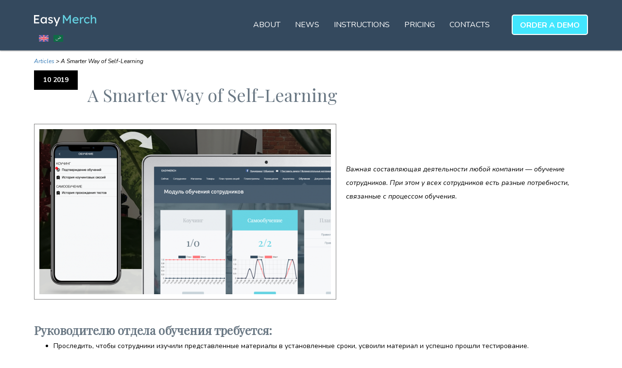

--- FILE ---
content_type: text/html; charset=utf-8
request_url: https://easymerch.com/poleznaja-informatsija/view/Interaktivnoe-obuchenie-i-podderzhka-formatov-SCORM-LMS-CLM/
body_size: 6328
content:
<!DOCTYPE html>
<html lang="en">
  <head>
    <meta charset="utf-8">
    <meta http-equiv="X-UA-Compatible" content="IE=edge">
    <meta name="viewport" content="width=device-width, initial-scale=1">
	

	<link rel="preconnect" href="https://fonts.googleapis.com">
	<link rel="preconnect" href="https://fonts.gstatic.com" crossorigin>
	<link href="https://fonts.googleapis.com/css2?family=Nunito:ital,wght@0,200..1000;1,200..1000&display=swap" rel="stylesheet">
	<link href="https://fonts.googleapis.com/css?family=Ubuntu:300,400,700&amp;subset=cyrillic" rel="stylesheet">
	<link href="https://fonts.googleapis.com/css?family=Open+Sans:300,400,700&amp;subset=cyrillic" rel="stylesheet">
	<link href="https://fonts.googleapis.com/css?family=Roboto:300,400,700&amp;subset=cyrillic" rel="stylesheet">
	<link href="https://fonts.googleapis.com/css?family=Playfair+Display:400,400i|Tinos:400,400i&amp;subset=cyrillic" rel="stylesheet">
    	<title>A Smarter Way of Self-Learning - Articles - EasyMerch. Mobile system for merchandising automation and sales.</title>
	<meta name="Keywords" content=""/>
	<meta name="Description" content="Related Articles"/>
	<meta name="Subject" content=""/>
	<meta http-equiv="Content-Type" content="text/html; charset=utf-8"/>

    	<link href="/shared/3rdparty/jquery-ui/jquery-ui-themes-1.11.1/themes/ui-lightness/jquery-ui.min.css" rel="stylesheet" type="text/css"/>
	<link href="/shared/css/main.css" rel="stylesheet" type="text/css"/>
	<link href="/shared/css/slider.css" rel="stylesheet" type="text/css"/>
	<link href="/shared/css/scroll.css" rel="stylesheet" type="text/css"/>

    	<script type="text/javascript" src="/shared/js.js?v=2024-10-31" language="javascript1.1"></script>
	<script type="text/javascript" src="/shared/views.js" language="javascript1.1"></script>
	<script type="text/javascript" src="/shared/gallery.js" language="javascript1.1"></script>
	<script type="text/javascript" src="/shared/scroll.js" language="javascript1.1"></script>
	<script type="text/javascript" src="/shared/social.js" language="javascript1.1"></script>
	<script type="text/javascript" src="/shared/3rdparty/jquery/jquery.js" language="javascript1.1"></script>
	<script type="text/javascript" src="/shared/3rdparty/jquery-ui/jquery-ui-1.11.1.min.js" language="javascript1.1"></script>
	<script type="text/javascript" src="/shared/3rdparty/jquery-ui/i18n/jquery.ui.datepicker-en.js" language="javascript1.1"></script>


	<link href="/3rd-party/bootstrap-3.3.7-dist/css/bootstrap.css?v=1469451208" rel="stylesheet" type="text/css"/>

	<!--{ {call Helpers.timestamped_include({file:"/3rd-party/bootstrap-3.3.7-dist/css/bootstrap-theme.css"})} }-->
	<link href="/site.css?v=1746164929" rel="stylesheet" type="text/css"/>

	<link href="/site-instructions.css?v=1748957530" rel="stylesheet" type="text/css"/>

	<script src="/GenericMap2.js?v=1755594007"></script>
<link rel="apple-touch-icon" sizes="57x57" href="/favicons/apple-icon-57x57.png">
<link rel="apple-touch-icon" sizes="60x60" href="/favicons/apple-icon-60x60.png">
<link rel="apple-touch-icon" sizes="72x72" href="/favicons/apple-icon-72x72.png">
<link rel="apple-touch-icon" sizes="76x76" href="/favicons/apple-icon-76x76.png">
<link rel="apple-touch-icon" sizes="114x114" href="/favicons/apple-icon-114x114.png">
<link rel="apple-touch-icon" sizes="120x120" href="/favicons/apple-icon-120x120.png">
<link rel="apple-touch-icon" sizes="144x144" href="/favicons/apple-icon-144x144.png">
<link rel="apple-touch-icon" sizes="152x152" href="/favicons/apple-icon-152x152.png">
<link rel="apple-touch-icon" sizes="180x180" href="/favicons/apple-icon-180x180.png">
<link rel="icon" type="image/png" sizes="192x192"  href="/favicons/android-icon-192x192.png">
<link rel="icon" type="image/png" sizes="32x32" href="/favicons/favicon-32x32.png">
<link rel="icon" type="image/png" sizes="96x96" href="/favicons/favicon-96x96.png">
<link rel="icon" type="image/png" sizes="16x16" href="/favicons/favicon-16x16.png">
<link rel="manifest" href="/favicons/manifest.json">
<meta name="msapplication-TileColor" content="#ffffff">
<meta name="msapplication-TileImage" content="/favicons/ms-icon-144x144.png">
<meta name="theme-color" content="#ffffff"> 
<meta name="yandex-verification" content="1e1b2ab4e55ea49a" />


<meta property="og:image" content="/images/linkpreview.png" />


<meta property="og:title" content="A Smarter Way of Self-Learning - Articles - EasyMerch. Mobile system for merchandising automation and sales." />
<meta property="og:description" content="Related Articles" />

<!-- Global site tag (gtag.js) - Google Analytics -->
<!--script async src="https://www.googletagmanager.com/gtag/js?id=UA-4554233-28"></script>
<script>
  window.dataLayer = window.dataLayer || [];
  function gtag(){dataLayer.push(arguments);}
  gtag('js', new Date());

  gtag('config', 'UA-4554233-28');
</script-->

<script async src="https://www.googletagmanager.com/gtag/js?id=G-M218674TJT">
</script>
<script>
  window.dataLayer = window.dataLayer || [];
    function gtag(){dataLayer.push(arguments);}
	  gtag('js', new Date());

	    gtag('config', 'G-M218674TJT');
</script>

<script>
var _onload={
	items:[],
	add: function(v) { if (this.done) v(); else this.items.push(v); },
	fire: function() {
		if (this.done) return;
		this.done=1;
		for (var i=0;i<this.items.length;i++) this.items[i]();
		this.items=[];
	},
};
$(document).ready(function() { _onload.fire(); });
</script>
</head>
<body class=" inner-page  lang-en">
	

	<nav class="navbar navbar-default navbar-fixed-top">
		<div class="container">
			<div class="navbar-header">
				<button type="button" class="navbar-toggle collapsed" data-toggle="collapse" data-target="#navbar" aria-expanded="false" aria-controls="navbar">
					<span class="sr-only">Toggle navigation</span>
					<span class="icon-bar"></span>
					<span class="icon-bar"></span>
					<span class="icon-bar"></span>
				</button>
				<div class="navbar-brand">
					<a class="logo" href="/"></a>
								<div class="languages">
				<a href="https://easymerch.com/poleznaja-informatsija/view/Interaktivnoe-obuchenie-i-podderzhka-formatov-SCORM-LMS-CLM/" class="flag en A"></a>
				
				<a href="https://easymerch.ae/poleznaja-informatsija/view/Interaktivnoe-obuchenie-i-podderzhka-formatov-SCORM-LMS-CLM/" class="flag ar "></a>
				<div class="cl"></div>
			</div>

				</div>
			</div>
			<div id="navbar" class="navbar-collapse collapse navbar-right">
								<ul class="nav navbar-nav">
						
					<li class=""><a href="/about/">
							About
					</a></li>
						
					<li class=""><a href="/news/">
							News
					</a></li>
						
					<li class=""><a href="/docs/">
							Instructions
					</a></li>
						
					<li class=""><a href="/prices/">
							Pricing
					</a></li>
						
					<li class=""><a href="/contacts/">
							Contacts
					</a></li>
						
					<li class="order"><a href="/order/">
							<span>Order</span> a demo
					</a></li>
					
				</ul>

			</div>
		</div>
	</nav>


<div class="page-body">
	<div class="container nav-path"><div class="NavPath">
	
		
		
		<a href="/poleznaja-informatsija/">Articles</a>
	
		<span class="separator">&gt;</span>
		<span>A Smarter Way of Self-Learning</span>
		
	
</div>
</div>
	<div class="container white">
	<div class="Articles-view">
		<div class="date">
			10
			2019
		</div>
		<div class="cl-phone"></div>
		<h1 class="name">A Smarter Way of Self-Learning</h1>
		<div class="cl"></div>
		<div class="image"><img src="/f/images/10/95/1045-preview13C.png"/></div>
		<div class="abstract"><p><span mce-data-marked="1">Важная составляющая деятельности любой компании &mdash; обучение сотрудников. При этом у всех сотрудников есть разные потребности, связанные с процессом обучения.</span></p></div>
		<div class="cl"></div>
		<!--div class="underimage"></div-->
		<div class="body"><h3><b>Руководителю отдела обучения требуется:</b></h3>
<ul>
<li>Проследить, чтобы сотрудники изучили представленные материалы в установленные сроки, усвоили материал и успешно прошли тестирование.</li>
<li>Удобный инструмент для создания и распространения обучающих материалов. Нужно не только обучать полевых сотрудников эффективным методам мерчендайзинга, но и предоставлять актуальную информацию о товарах, их категориях и планограммах, а также своевременно информировать о новинках.</li>
<li>Возможность тестирования сотрудников, чтобы проверить уровень усвоения материала.</li>
<li>Аналитика по прохождению обучений: общая успеваемость, проверка того, какие сотрудники прошли обучение, а какие запаздывают.</li>
<li>Возможность ведения уровня обученности в разрезе физических лиц, чтобы учитывать ротацию персонала, а также переезд сотрудников и перевод на новые территории.</li>
</ul>
<p></p>
<h3><b>Обучаемым сотрудникам требуется:</b></h3>
<p></p>
<ul>
<li>Подробные и наглядные материалы (в том числе интерактивные);</li>
<li>Удобный доступ к материалам (материалы должны быть оптимизированы для смартфона и планшета).</li>
</ul>
<p><span style="font-weight: 400;"></span></p>
<h3><strong>Как правильно организовать процесс обучения, чтобы учесть потребности всех сотрудников?<br /></strong></h3>
<p><strong></strong></p>
<p>EasyMerch предоставляет специальный раздел <strong>&laquo;Обучение&raquo;</strong>, у которого есть следующие возможности:</p>
<p><span style="font-weight: 400;"><span style="font-weight: 400;"></span></span></p>
<p>1. <strong>Встроенный конструктор EasyMerch</strong> позволяет создавать обучающие презентации и тесты, оптимизированные для смартфона и планшета.</p>
<p>2. <strong>Интеграция обучающих материалов</strong> в следующих форматах:</p>
<ul>
<li><strong>SCORM</strong> (Sharable Content Object Reference Model, &laquo;образцовая модель объекта содержимого для совместного использования&raquo;)&nbsp;&mdash;&nbsp;международный стандарт для создания онлайн-курсов, поддерживаемый многими системами дистанционного обучения. Создается в специальных редакторах и загружается в EasyMerch.</li>
<li><strong>LMS</strong> (Learning Management System, &laquo;система управления обучением&raquo;) &mdash; платформа для организации онлайн-обучения, которая позволяет создать структурированный обучающий курс, разместить необходимые материалы, а самое главное - управлять процессом и самими обучающимися. LMS предназначаются не только для удаленного обучения, но и для очного.</li>
<li><strong>CLM</strong> (Closed Loop Marketing, &ldquo;маркетинг с замкнутой обратной связью&rdquo;) &mdash; это направление в маркетинге, в основе которого лежит принцип получения обратной связи. CLM-презентация &mdash; это интерактивная презентация, которую использует торговый представитель при общении с клиентом. CLM-презентации, насыщенные интерактивными элементами, предназначены, прежде всего, для представления продукта клиенту и вовлечения клиента в диалог. Также презентация собирает аналитику &mdash; следит за тем, на чем клиент дольше останавливает взгляд, как он отвечает на вопросы и т.д. &mdash; а затем выдает вам подробную аналитику.&nbsp;</li>
</ul>
<p>3. <strong>Раздел аналитики</strong>, в котором руководителям доступна статистика просмотра презентаций и прохождения тестов, а также подробные данные об уровне&nbsp;успеваемости всех сотрудников.</p>
<p>4. <strong>Раздел планирования</strong>, в котором руководители могут назначать обучения на определенные даты или через определенные сроки после найма нового сотрудника, создавать последовательность обучения сотрудника, а также ставить себе уведомления о неудачных попытках прохождений и т.д.</p>
<p>5. <strong>Раздел Вспомогательные материалы</strong> в мобильном приложении, где обучаемые сотрудники могут изучать предложенные презентации и проходить тесты.</p></div>
	</div>
</div>


</div>
<div class="page-footer">
	<div class="block1">
		<div class="container">
			<div class="col-md-4">
				<div style="padding-bottom: 20px;"><img src="/images/EasyMerch_white_blue.svg" width="130px"></div>
				<p>
					Field staff automation system for collecting and analyzing data. Integration with external systems.<br/>
					Mobile merchandising and sales automation system.
				</p>
			</div>
			<div class="col-md-4">
				<div class="title link">Links</div>
				<p><a href="/sitemap/">Site map</a></p>
				<p><a href="/policy/">Privacy policy</a></p>
				
                <!--p><a href="http://www.combine-erp.ru/" target="_blank">combine-erp.ru</a></p-->
              <!--  <p><a class="icon fb-icon" href="https://ru-ru.facebook.com/easymerch/" target="_blank">@facebook</a></p>-->
				<p></p>
			</div>
			<div class="col-md-4">
				<div class="title location">Contacts</div>
				
				
				<p>971-4-568-4434</p>
				<p>971-50-561-2296</p>
				
				
				
					<p><a href="mailto:info@easymerch.com">info@easymerch.com</a>, <a href="mailto:office@easymerch.com">office@easymerch.com</a></p>
					<p>Dubai, Internet city free zone, bld @14 office 206</p>
				
			</div>
		</div>
	</div>
	<div class="block2">
		<div class="container">
			<div class="row">
				<div class="col-md-4">© 2013 – <span class="now_year">2021</span> PRONETCOM FZ-LLC. All rights reserved</div>
				<script>
					$('.page-footer .now_year').text((new Date()).getFullYear());
				</script>
				<div class="col-md-8">				<div class="nav-footer">
						
					<div class=""><a href="/about/">About</a></div>
						
					<div class=""><a href="/news/">News</a></div>
						
					<div class=""><a href="/docs/">Instructions</a></div>
						
					<div class=""><a href="/prices/">Pricing</a></div>
						
					<div class=""><a href="/contacts/">Contacts</a></div>
						
					<div class="order"><a href="/order/">Free trial offer</a></div>
					
				</div>
</div>
			</div>
		</div>
	</div>
</div>
<script src="/js.js?v=1746028109"></script>
<script src="/3rd-party/bootstrap-3.3.7-dist/js/bootstrap.js?v=1469451208"></script>

<script>
$(window).bind("scroll",function() {
	  var scrolled = window.pageYOffset || document.documentElement.scrollTop;
	  if (scrolled>20) $(".navbar.navbar-default").addClass("scrolled"); else $(".navbar.navbar-default").removeClass("scrolled");
	}
);
</script>
<!-- Yandex.Metrika counter -->
<script type="text/javascript">
/*
    (function (d, w, c) {
        (w[c] = w[c] || []).push(function() {
            try {
                w.yaCounter33070063 = new Ya.Metrika({
                    id:33070063,
                    clickmap:true,
                    trackLinks:true,
                    accurateTrackBounce:true,
                    webvisor:true
                });
            } catch(e) { }
        });

        var n = d.getElementsByTagName("script")[0],
            s = d.createElement("script"),
            f = function () { n.parentNode.insertBefore(s, n); };
        s.type = "text/javascript";
        s.async = true;
        s.src = "https://mc.yandex.ru/metrika/watch.js";

        if (w.opera == "[object Opera]") {
            d.addEventListener("DOMContentLoaded", f, false);
        } else { f(); }
    })(document, window, "yandex_metrika_callbacks");*/
</script>
<noscript><!--div><img src="https://mc.yandex.ru/watch/33070063" style="position:absolute; left:-9999px;" alt="" /></div--></noscript>
<!-- /Yandex.Metrika counter -->



<!--Start of Tawk.to Script-->
<script type="text/javascript">
var Tawk_API=Tawk_API||{}, Tawk_LoadStart=new Date();
(function(){
var s1=document.createElement("script"),s0=document.getElementsByTagName("script")[0];
s1.async=true;
s1.src='https://embed.tawk.to/5624edfede6c69b47a49307e/1e84e7da9';
s1.charset='UTF-8';
s1.setAttribute('crossorigin','*');
s0.parentNode.insertBefore(s1,s0);
})();
</script>
<!--End of Tawk.to Script-->


<!-- Facebook Pixel Code -->
<script>
!function(f,b,e,v,n,t,s)
{if(f.fbq)return;n=f.fbq=function(){n.callMethod?
n.callMethod.apply(n,arguments):n.queue.push(arguments)};
if(!f._fbq)f._fbq=n;n.push=n;n.loaded=!0;n.version='2.0';
n.queue=[];t=b.createElement(e);t.async=!0;
t.src=v;s=b.getElementsByTagName(e)[0];
s.parentNode.insertBefore(t,s)}(window,document,'script',
'https://connect.facebook.net/en_US/fbevents.js');
 fbq('init', '421225991712236'); 
fbq('track', 'PageView');
</script>
<noscript>
 <img height="1" width="1" 
src="https://www.facebook.com/tr?id=421225991712236&ev=PageView
&noscript=1"/>
</noscript>
<!-- End Facebook Pixel Code -->

</body>
</html>


<!-- LNSql.logs_to_html_comment() - rr.show_errors() returns false -->


--- FILE ---
content_type: text/css
request_url: https://easymerch.com/shared/css/scroll.css
body_size: 412
content:
.LNScroll {position:relative;overflow:hidden;}
.LNScroll  .scroll_content {
    position:relative;
    overflow:hidden;
    top:0px;
    left:0px;
    display: inline-block;
    cursor:pointer;
}
.LNScroll .ytrack {
	position: absolute;
	width: 10px;
	height: 100%;
	top: 0px;
	right: 0px;
	background-color: transparent;  
}
.LNScroll .xtrack {
    position:absolute;
    width:100%;
    height:20px;
    bottom:0px;
    left:0px;
    background-color:transparent;    
}
.LNScroll .ytrack .thumb{
	position: relative;
	width: 7px;
	height: 45px;
	top: 0px;
	background-color: rgba(64,108,160,0.8);
	opacity: 0.9;
	cursor: pointer;
	border-radius: 5px;
}
.LNScroll .xtrack .thumb{
    position:relative;
    width:20px;
    height:100%;
    left:0px;
    background-color:#4bbcf6;
	opacity:0.5;
    cursor:pointer;
}
.LNScroll .up_but,
.LNScroll .left_but,
.LNScroll .down_but,
.LNScroll .right_but{
    position: absolute;
    width:20px;
    height: 20px;
    cursor: pointer;
    background-color: #fd43af;
	display:none;
}

.LNScroll .ytrack,
.LNScroll .xtrack {
	opacity:0.5;
	
}


--- FILE ---
content_type: text/css
request_url: https://easymerch.com/site.css?v=1746164929
body_size: 8353
content:
html,body { height: 100%; }
body { padding-top: 0px; font-size: 14px; font-display: swap; font-family: Ubuntu, sans-serif; background-color: #ffffff; color: #000000; font-weight: 300; }
body { font-family: Nunito, sans-serif; font-weight: 400; }
body.index-page {}
body.inner-page { padding-top: 103px; }
body.inner-page.nodesign-page { padding-top: 3px; }
body.inner-page.nodesign-page .textblock .image { padding-top: 16%; }


body.index-page .index-bg { background-image: url(/images/bg1.jpg); background-repeat: no-repeat; background-size: cover; padding-bottom: 20px; }

/*body { padding-top: 70px; font-family: Roboto, "Open Sans", "Helvetica Neue", Helvetica, sans-serif; background-color: #ffffff; }*/
.cl { clear: both; }
.cl-phone { display: none; }
.center {text-align:center;}

h1,h2,h3,h4 { font-weight: normal; font-display: swap; font-family: "Playfair Display",serif; color: #6a7884; }
h1 { margin: 0px; padding: 30px 0px 20px 0px; }
h2 { margin: 0px; padding: 25px 0px 15px 0px; }
h4 { font-weight: normal; font-display: swap; font-family: Ubuntu; color: #333333; }
/*
.navbar.navbar-default { background-color: #000000; color: #ffffff; font-size: 14px; font-weight: bold; }
.navbar.navbar-default a { color: #ffffff; }
.navbar-default .navbar-nav > li > a { color: #e0e0e0; transition: all 0.25s linear 0.25s; padding-bottom: 0px; height: 50px; border-bottom: 0px solid #b0b0ff; }
.navbar-default .navbar-nav > li > a:hover, .navbar-default .navbar-nav > li > a:focus { color: #ffffff; border-bottom: 4px solid #b0b0ff; }
.navbar-default .navbar-nav > li.right { float: right; background-color: #b0b0ff; }
*/

.navbar.navbar-default { background-image: url(/images/navbarbg.png); background-color: transparent; color: #ffffff; font-size: 14px; padding-top:26px; padding-bottom: 27px; background-position: center; background-repeat: no-repeat; transition: all 0.25s linear 0.25s; border-bottom: 1px solid rgba(255,255,255,0.15); box-shadow: 0px 0px 3px 0px rgba(0,0,0,0.7); }
.inner-page .navbar.navbar-default { background-image: none; background-color: rgba(52, 73, 94, 1); }
/*.inner-page .navbar.navbar-default { background-image: url(/images/navbarbg.jpg); }*/
.navbar.navbar-default.scrolled { padding-top: 0px; padding-bottom: 0px; }
.navbar.navbar-default a { color: #ffffff; }
.navbar-default .navbar-toggle { border-color: #5cd18b; background-color: #5cd18b; }
.navbar-default .navbar-toggle:hover, .navbar-default .navbar-toggle:focus { background-color: #82ceca; }
.navbar-default .navbar-toggle .icon-bar { background-color: #ffffff; }
.navbar-default .navbar-brand { padding: 0px 15px; margin-top: -9px; }
.navbar-default.scrolled .navbar-brand { margin-top: -0px; }
.navbar-default .navbar-brand .logo { background-image: url(/images/EasyMerch_white_blue.svg); width: 128px; height: 50px; background-position: center; background-repeat: no-repeat; display: block;     background-size: contain;}
.navbar-default .navbar-brand .languages {}
.navbar-default .navbar-brand .languages .flag  { float: left; width: 20px; height: 14px; opacity: 0.7; margin: 5px 0px 5px 10px; background-size:100%; background-repeat: no-repeat }
.navbar-default .navbar-brand .languages .flag.A { opacity: 1; }
.navbar-default .navbar-brand .languages .flag:hover { opacity: 1; }
.navbar-default .navbar-brand .languages .flag.en { background-image: url(/images/flag-en.png); }
.navbar-default .navbar-brand .languages .flag.ru { background-image: url(/images/flag-ru.png); }
.navbar-default .navbar-brand .languages .flag.ar { background-image: url(/images/flag-ar.png); }
.navbar-default.scrolled .navbar-brand .languages { display: none; }

.navbar-default .navbar-brand:hover, .navbar-default .navbar-brand:focus { color: #ffffff; }
.navbar-default .navbar-nav > li > a { color: #ffffff; text-transform: uppercase;  }
/*.navbar-default .navbar-nav > li > a { color: #ffffff; transition: all 0.25s linear 0.25s; padding-bottom: 0px; height: 50px; border-bottom: 0px solid #b0b0ff; }*/
.navbar-default .navbar-nav > li > a:hover, .navbar-default .navbar-nav > li > a:focus, .navbar-default .navbar-nav > li.A > a { color: #42e6fe; }
/*.navbar-default .navbar-nav > li.right { float: right; background-color: #ffffff; border: 2px solid #2778b0; }
.navbar-default .navbar-nav > li.right a { height: 46px; color: #000000; font-weight: bold; }*/

/*.navbar-default .navbar-nav > li.order { color: #42e6fe; border: 2px solid #65d3e3; border-radius: 5px; margin-left: 30px; margin-top: 4px; }
.navbar-default .navbar-nav > li.order > a { color: #42e6fe; height: 46px; font-weight: bold; height: 38px; padding-top: 10px; }*/
.navbar-default .navbar-nav > li.order { color: #ffffff; background-color: #42E6FE; border-radius: 5px; margin-left: 30px; margin-top: 4px; border: 2px solid #ffffff; }
.navbar-default .navbar-nav > li.order > a { color: #ffffff; height: 46px; font-weight: bold; height: 38px; padding-top: 10px; }

/*@media (min-width: 769px) { .navbar-nav { width: calc(100% - 130px); } }*/
@media (max-width: 768px) { .cl-phone { clear: both; display: block; } }

.page-body { min-height: 800px; }
.page-footer { margin-top: 50px; }
.page-footer .block1 { background-color: #282e3b; padding: 40px 0px; color: #b2bacf; font-size: 13px;  }
.page-footer .block1 .title { font-size: 23px; font-display: swap; font-family: "Playfair Display",serif; margin: 0px 0px 25px 0px; line-height: 50px; color: #ffffff; }
.page-footer .block1 .title:before { display: block; width: 50px; height: 50px; margin-right: 10px; background-color: #343b4b; content: ""; float: left; border-radius: 20px; background-position: center; background-repeat: no-repeat; }
.page-footer .block1 .title.link:before { background-image: url(/images/icon-link.png); }
.page-footer .block1 .title.location:before { background-image: url(/images/icon-location.png); }
.page-footer .block1 p { }
.page-footer .block1 a { color: #32a0b3; text-decoration: underline; }
.page-footer .block2 { background-color: #171b24; padding: 30px 0px; color: #cdd1dd; font-size: 13px;  }
.page-footer .block2 .nav-footer { float: right; }
.page-footer .block2 .nav-footer div { float: left; padding: 0px 12px; }
.page-footer .block2 .nav-footer div a { color: #cdd1dd; text-decoration: none; }
.page-footer .block2 .nav-footer:after { content: ""; display: block; clear: both; }


.Form-index {}
.Form-index p { font-size: 18px; line-height: 1.6; padding-bottom: 20px; }
.Form-index .row {  }
.Form-index .field { padding-top: 10px; padding-bottom: 10px; }
.Form-index .field .form-title { padding-bottom: 5px; }
.Form-index .field .form-title span { color: #ff0000; font-weight: bold; }
.Form-index .field .err { color: #ff0000; }
.Form-index .field input:not(.cb), .Form-index .field textarea, .Form-index .field select { background-color: #f6f8f9; border: 1px solid #ebeef0; border-radius: 5px; width: 100%; padding: 5px; font-size: 16px; }
.Form-index .field textarea { height: 80px; }
.Form-index .field.Tag {}
.Form-index .field.Tag div { cursor: pointer; background-color: #dee2e5; color: #7a8a97; padding: 5px; text-align: center; border-radius: 10px; font-weight: 400; }
.Form-index .field.Tag div.A { background-color: #65d3e3; color: #ffffff; }
.Form-index .submit { background-color: #5cd18b; border: 0px; padding: 10px 40px; color: #ffffff; font-size: 16px; border-radius: 5px; }

.Form-EmailSubscription .unsubscribe { background-color: #ff8c8b;border: 0px;padding: 10px 40px;color: #ffffff;font-size: 16px;border-radius: 5px; }
.Form-EmailSubscription .unsubscribe:disabled { background-color: #AAB3B9; }
/*
.NavFull-sitemap {}
.NavFull-sitemap a {  }
.NavFull-sitemap .item-l1 { float: left; width: 350px; padding: 0px 25px 25px 25px; min-height: 400px; }
.NavFull-sitemap .item-l1 .top { font-size: 16px; border-bottom: 1px solid #d0d0d0; padding: 0px 0px 10px 0px; }
.NavFull-sitemap .item-l2 { padding-top: 4px; font-size: 13px; }*/

.navfull { font-size: 15px; padding-top: 20px; }
.navfull a { color: #000000; }
.navfull .title { font-size: 20px; padding-bottom: 3px; border-bottom: 1px solid #d0d0d0; margin-bottom: 10px; }
.navfull .item { padding-bottom: 4px; }
.navfull .item-2 { font-size: 14px; }
.navfull .item-3 { font-size: 12px; }
.navfull .item-4 { font-size: 12px; }
.navfull .subitems { padding-bottom: 20px; }
.navfull .item.todo a { color: #c0c0c0; }

.nav-workshop {}
.nav-workshop .item { padding-bottom: 20px; }
.nav-workshop .item .title { font-size: 20px; border-top: 1px solid #d0d0d0; padding: 5px 0px 0px 0px; margin-top: 10px; height: 90px; }
.nav-workshop .item .title a { color: #000000; }
.nav-workshop .item .image { padding-top: 56%; background-size: cover; background-position: center center; }

.NavPath { font-size: 12px; font-style: italic; padding-bottom: 10px; }

.between-page {}
.between-page .textblock h1 { border-bottom: 2px solid #ebeef0; margin-bottom: 10px; padding-bottom: 10px; }
.between-page .textblock .image { background-size: cover; background-position: center center; padding-top: 56%; background-image: url(/images/placeholder-preview11C.jpg); border: 2px solid #ebeef0; }
.between-page .textblock .body { padding: 10px 0px; /*color: #7b8a97;*/ font-size: 17px; line-height: 1.6; }
.between-page .subnav-title { padding: 30px 0px 20px 0px; font-weight: normal; font-display: swap; font-family: "Playfair Display",serif; color: #6a7884; font-size: 36px; }

.between-page .textblock .body-image { padding: 10px; }
.between-page .textblock .body-image img { max-width: 100%; display: block; border: 2px solid #000000; margin: 0px auto; }

.between-page .NavSubnav { padding-top: 0px; }
.between-page .NavSubnav .item { padding: 10px; font-size: 14px; margin-top: 11px; background-color: #f6f8f9; color: #6a7884; border-right: 2px solid #ebeef0; border-left: 1px solid #ebeef0; }
.between-page .NavSubnav .item a { color: #6a7884; }

blockquote { font-style: italic; border-left: 0px; margin: 0px 40px 0px 50px; }
blockquote::before { float: left; content:"❛❛"; color: #ff0000; font-size: 30px; padding: 10px; font-display: swap; font-family: "Playfair Display",serif; font-style: normal; margin-left: -50px; }
blockquote::after { float: right; content:"❜❜"; color: #ff0000; font-size: 30px; padding: 10px; font-display: swap; font-family: "Playfair Display",serif; font-style: normal; margin-top: -60px; margin-right: -50px; }

.container.white,.container.nav-path, .between-page,.subpageblocks-page { background-color: #ffffff; }
.container.white, .between-page,.subpageblocks-page { background-color: #ffffff; padding-bottom: 20px; }
.container .NavPath { padding-top: 15px; }

.container.prev-next { padding-top: 5px; padding-bottom: 5px; background-color: #ffffff; font-size: 12px; }
.body .container.prev-next { width:100%; }
.container.prev-next .prev { float: left; width: 50%; }
.container.prev-next .next { float: right; width: 50%; text-align: right; }

.text-page { background-color: #ffffff; }
.text-page .body { padding: 20px; }

.anybutton { background-color: #65d3e3; color: #ffffff; padding: 5px 10px; border-radius: 4px; cursor: pointer; text-align: center; }
.anybutton:hover { background-color: #00749f; }
.anybutton.center { margin: 0px auto; }

.Articles-index {}
.Articles-index .item { padding-bottom: 40px; }
.Articles-index .item .date { float: left; width: 90px; margin-right: 20px; font-weight: bold; color: #ffffff; background-color: #000000; padding: 10px; text-align: center; }
.Articles-index .item .image { float: left; width: 322px; border: 1px solid #808080; padding: 10px; margin-right: 20px; }
.Articles-index .item .image img { }
.Articles-index .item .info { float: left; width: calc(100% - 452px); }
.Articles-index .item .info .name { font-weight: bold; }
.Articles-index .item .info .abstract { font-size: 14px; padding-top: 10px; }

.Articles-view {}
.Articles-view .date { float: left; width: 90px; margin-right: 20px; font-weight: bold; color: #ffffff; background-color: #000000; padding: 10px; text-align: center; }
.Articles-view h1.name { float:left; width: calc(100% - 110px); margin: 1px 0px 20px 0px; }
.Articles-view .image {float: left; width: 622px; border: 1px solid #808080; padding: 10px; margin-right: 20px; text-align: center;}
.Articles-view .image img { }
.Articles-view .abstract { float: left; width: calc(100% - 642px); font-style: italic; padding-top: 80px; line-height: 2; }
.Articles-view .body { padding-top: 30px; }


.index-page-body .ContentSlider { margin-bottom: 0px; padding-top: 120px; padding-bottom: 20px; }
.index-page-body .ContentSlider .slides { position: relative; overflow: hidden; }
.index-page-body .ContentSlider .img { height: 100%; width: 100%; overflow: hidden; background-color: #2b3f48; z-index: 11; left: 0px; top: 0px;}
.index-page-body .ContentSlider .img .preview {  background-size: cover; background-position: center center; }
.index-page-body .ContentSlider .img .preview .container { padding: 0px; }
.index-page-body .ContentSlider .img .texts { width: calc(100% - 410px); float: left; padding: 30px 30px 0px 30px; }
.index-page-body .ContentSlider .img .texts .name { position: static; font-size: 48px; color: #ffffff; line-height: 1.2; padding-bottom: 30px; /*font-family: "Playfair Display",serif;*/ }
.index-page-body .ContentSlider .img .texts .name2 { position: static; font-size: 18px; line-height: 28px; color: #ffffff; }
.index-page-body .ContentSlider .img .texts .more { float: left; padding: 10px; border: 3px solid #ffffff; padding: 10px 25px; color: #ffffff; text-decoration: none; margin-top: 30px; font-size: 18px; }
.index-page-body .ContentSlider .img .texts .more { font-size: 14px; font-weight: 400; background-color: #ECCB77; border-color: #ECCB77; }
.index-page-body .ContentSlider .img .img2 { float: left; width: 410px; margin: 0px 0px 0px 0px; height: calc(100%); background-position: center center; background-repeat: no-repeat; background-size: contain; }
.index-page-body .ContentSlider .marks { }
.index-page-body .ContentSlider .marks .mark { background-color: transparent; }
.index-page-body .ContentSlider .all-names { background-color: rgba(52,73,94,1); color: #ffffff; padding: 10px 0px 10px 0px; }
.index-page-body .ContentSlider .all-names .limiter { max-width: 1170px; margin: 0px auto; }
/*.index-page-body .ContentSlider .all-names .item { border-width: 0px 1px 1px 1px; border-radius: 0px 0px 6px 6px; border-color: #00749f; border-style: solid; padding: 5px 8px; float: left; margin: 0px 5px; background-color: #00749f; font-weight: bold; font-size: 14px; cursor: pointer; color: #ffffff; }
.index-page-body .ContentSlider .all-names .item .long {}
.index-page-body .ContentSlider .all-names .item.itemA { background-color: #65d3e3; border-color: #65d3e3; color: #ffffff; padding: 5px 8px 13px 8px; transition: all ease-in-out 0.5s; }*/
.index-page-body .ContentSlider .all-names .item { float: left; cursor: pointer; padding-bottom: 10px; }
.index-page-body .ContentSlider .all-names .item .long { padding: 0px 20px; text-align: center; }
.index-page-body .ContentSlider .all-names .item .long div { padding: 8px; font-size: 14px; /*font-family: "Playfair Display",serif;*/ }
.index-page-body .ContentSlider .all-names .item .long .title { border: 2px solid #2F5E71; font-size: 17px; /*font-family: "Playfair Display",serif;*/ white-space: nowrap; overflow: hidden; transition: all 0.5s; }
.index-page-body .ContentSlider .all-names .item .short { display: none; }
.index-page-body .ContentSlider .all-names .item.itemA .long .title { border: 2px solid #ffffff; background-color: #42E6FE; }
.index-page-body .ContentSlider .all-names .item.itemA .long .title { border: 2px solid #ECCB77; background-color: #ECCB77; }

.index-page-body .imgblock2 { background-image: url(/images/kamcabinet.png); padding-top: 35%; background-size: contain; background-repeat: no-repeat; background-position: center center; margin: -200px 0px 50px 0px; }

.index-page-body .ContentSlider .img .preview { background-image: none !important; background-color: #ffffff; }
/*.index-page-body .ContentSlider .img .texts .name { color: #303E4E; }
.index-page-body .ContentSlider .img .texts .name2 { color: #303E4E; }
.index-page-body .ContentSlider .img .texts .name { color: #006a96; }*/

/*
.index-page .navbar.navbar-default { background-image: none; background-color: rgba(52, 73, 94, 1); }
.index-page .navbar.navbar-default .navbar-nav > li > a { color: #6f7c80; }
.index-page .navbar-default .navbar-brand .logo { background-image: url(/images/EasyMerch_blue.svg); }
.index-page .navbar.navbar-default { background-size: 100%; }
.index-page .navbar.navbar-default .navbar-nav > li > a { color: #ffffff; text-shadow: 0px 1px 2px rgba(0,0,0,0.6); }
.index-page .navbar-default .navbar-brand .logo { background-image: url(/images/EasyMerch_white_blue.svg); }*/


.index-page .navbar.navbar-default { background-image: none; background-color: transparent; }
.index-page .navbar.navbar-default .navbar-nav > li > a { color: #ffffff; }
.index-page .navbar-default .navbar-brand .logo { background-image: url(/images/EasyMerch_white.svg); }
.index-page .navbar.navbar-default { background-size: 100%; }
.index-page .navbar.navbar-default { background-size: 100%; }
.index-page .navbar.navbar-default .navbar-nav > li > a { color: #ffffff; text-shadow: 0px 1px 2px rgba(0,0,0,0.6); }
.index-page .navbar-default .navbar-brand .logo { background-image: url(/images/EasyMerch_white.svg); }
.index-page-body .ContentSlider .img { background-color: transparent;}
.index-page-body .ContentSlider .img .preview { background-color: transparent; }
.index-page .navbar.navbar-default .navbar-nav > li > a { color: #ffffff; text-transform: none; font-weight: 400; text-shadow: none; }
.index-page .navbar.navbar-default { text-decoration: none; }
.index-page .navbar.navbar-default { border-bottom: 0px; box-shadow: none; }
.index-page .navbar.navbar-default .navbar-collapse.collapsing, .index-page .navbar.navbar-default .navbar-collapse.in { background-color: #053d90; }
.index-page-body .ContentSlider .all-names { background-color: transparent; }
.index-page-body .ContentSlider .all-names .item .long .title { border-color: #ffffff; }
.index-page-body .ContentSlider .img.itemH { display: none; }
.index-page-body .ContentSlider .img .texts .name { font-size: 52px; line-height: 1.1; }
.index-page-body .ContentSlider .img .texts .name2 { font-size: 24px; line-height: 1.1; }
.navbar.navbar-default { font-size: 16px; }
.index-page .navbar.navbar-default.scrolled { background-color: #053d90; background-image: url(/images/bg1.jpg); }

@media (max-width: 1169px) {
	.index-page-body .ContentSlider .img .texts .name { font-size: 40px; }
}
@media (min-width: 1023px) {
	.index-page-body .ContentSlider .slides { height: 650px; }
	.index-page-body .ContentSlider .img .preview .container { height: 100%; }
}
@media (max-width: 1023px) {
	.index-page-body .ContentSlider .slides { }
	.index-page-body .ContentSlider .slides .img { }
	.index-page-body .ContentSlider .slides .img .preview { }
	.index-page-body .ContentSlider .slides .img .preview .texts { float: none; padding: 10px; width: auto; }
	.index-page-body .ContentSlider .slides .img .preview .img2 { float: none; height: 400px; margin: 0px auto 0px auto; }
	.index-page-body .ContentSlider .all-names .item { width: 50% !important; }
	.index-page-body .ContentSlider .all-names .item .long .title { height: auto; }
	.index-page-body .ContentSlider .all-names .item .long div { height: 56px; overflow: hidden; }
}
@media (max-width: 767px) {
	.index-page-body .ContentSlider .all-names .item .long .title { display: block; }
	.index-page-body .ContentSlider .all-names .item .long div { display: none; }
}
@media (min-width: 601px) and (max-width: 1023px) {
}
@media (max-width: 600px) {
	.index-page-body .ContentSlider .slides .img .preview .img2 { height: 0px; padding-top: 60%; width: 60%; }
	.index-page-body .ContentSlider .img .texts .name { font-size: 33px; }
	.index-page-body .ContentSlider .all-names .item .long .title { font-size: 16px; }
}
@media (max-width: 500px) {
	.index-page-body .ContentSlider .all-names .item { width: 100% !important; }
}
@media (min-width: 1280px) and (max-height: 900px) {
	.index-page-body .ContentSlider .slides { height: 500px; }
	.index-page-body .ContentSlider .img .texts .name { font-size: 38px; }
	.index-page-body .ContentSlider .all-names { padding: 0px; }
}

.index-page-body .download-items { margin: 15px auto 0px auto; max-width: 800px; }
.index-page-body .download-items .item { float: left; width: 254px; padding: 8px 12px; background-color: #65d3e3; color: #ffffff; margin: 5px; cursor: pointer; }
.index-page-body .download-items .item .name { float: left; width: calc(100% - 28px); font-size: 17px; font-family: "Playfair Display",serif; }
.index-page-body .download-items .item .dl { float: left; display: block; }

.index-page-body h1.split { color: #006a96; font-size: 38px; /*text-transform: uppercase;*/ text-align: center; padding: 48px 0px; margin: 0px; }
.index-page-body {}
.index-page-body .slogan { font-size: 20px; /*font-family: 'Playfair Display', serif;*/ padding-bottom: 40px; }
.index-page-body .slogan.slogan1 { padding-top: 50px; text-decoration: line-through; color: #a0a0a0; }
.index-page-body .slogan.slogan2 { }
.index-page-body .for-whom { padding-top: 0px; color: #6a7884; padding-bottom: 60px; }
.index-page-body .for-whom a { color: #6a7884; display: block; padding-bottom: 20px; }
.index-page-body .for-whom a:hover { text-decoration: none; }
.index-page-body .for-whom .image { height: 110px; width: 110px; margin: 0px auto 10px auto; background-position: center center; background-size: contain; border-radius: 200px; display: none; }
.index-page-body .for-whom .name { text-align: center; font-size: 26px; font-display: swap; font-family: "Playfair Display",serif; padding-top: 30px; }
.index-page-body .for-whom .name2 { text-align: center; padding-top: 10px; line-height: 1.6; overflow: hidden; height: 76px; color: #7b8a97; }
.index-page-body .for-whom .anybutton { width: 110px; font-size: 12px; margin-top: 10px; margin-bottom: 20px; }

.index-page-body .for-whom-item {padding-bottom:30px;}

.index-page-body .for_whom_button{margin:0px;padding-bottom:0px !important;display:initial !important;}
.index-page-body .for_whom_button .anybutton,
.index-page-body .for_whom_button img{ display:inline-block;margin:0px;}
.index-page-body .for_whom_button img{margin-left:20px;}

.index-page-body .new-articles { background-color: #f6f8f9; padding-bottom: 50px; }
.index-page-body .new-articles { padding-top: 0px; }
.index-page-body .new-articles .item { background-color: #ffffff; border-bottom: 2px solid #ebeef0; margin-bottom: 40px; }
.index-page-body .new-articles a.item { color: #000000; display: block; }
.index-page-body .new-articles a.item:hover { text-decoration: none; }
.index-page-body .new-articles .item .image { background-size: cover; background-position: center center; padding-top: 50%; }
.index-page-body .new-articles .item .date { padding: 20px 15px 10px 15px; font-size: 12px; color: #7b8a97; font-weight: normal; }
.index-page-body .new-articles .item .name { padding: 0px 15px 20px 15px; min-height: 45px; font-size: 20px; font-display: swap; font-family: "Playfair Display",serif; color: #6a7884; line-height: 1.6; height: 108px; overflow: hidden; }

.index-page-body .clients { /*background-color: #4793b2;*/ padding: 72px 0px 32px 0px;} 
/* .index-page-body .clients h1 { text-align: center; color: #ffffff; padding: 0px 0px 30px 0px; } */
.index-page-body .clients h1 { text-align: center; color: #006a96; padding: 0px 0px 48px 0px; }
.index-page-body .clients .row .col-sm-4 { padding-top: 30px; }
.index-page-body .clients .image { padding-top: 40%; background-size: contain; background-repeat: no-repeat; background-position: center center; max-width: 300px; margin: 0px auto; }

.index-page-body .demo_test { background-color: #4793b2; padding: 70px 0px; color:#fff; }
.index-page-body .demo_test h1 { color:#fff; font-size:64px; }
.index-page-body .demo_test ul { color:#fff; font-size:18px; list-style-type: none; padding-left: 25px;position: relative;}
.index-page-body .demo_test ul li {    padding-bottom: 5px;}
.index-page-body .demo_test ul li:before { content:url(/images/check_icon.png);position: absolute;left: 0%; }
.index-page-body .demo_test ul li.no-img:before { content:'*'; position: absolute;left: 0%; }

.index-page-body .clear::after {content: ""; clear: both; display: table;}
.index-page-body .try-it {background-color: #273746; padding-bottom: 20px;}
.index-page-body .try-it .title {color: white; text-align: center; background-color: #677786; padding: 20px 0; font-size: 38px;}
.index-page-body .try-it h1{color: white; text-align: center;}
.index-page-body .try-it ul{list-style-type: none; margin: 0; padding: 0; color:white; }
.index-page-body .try-it ul li{margin: 10px 0;}
.index-page-body .try-it .image{background: no-repeat center; background-size: contain; width: 250px; height: 250px;}
.index-page-body .try-it .or-wrap {overflow: hidden; height: 100%; margin-top: 100px;}
.index-page-body .try-it .or-wrap .or{width: 100%; margin: 0 auto; background: url('/images/double-arrow.png') no-repeat center; background-size: contain; width: 128px; height:128px;}


.index-page-body .try-it .test-pic {float:left;}
.index-page-body .try-it .test-pic .image{background-image: url('/images/periscope.png');}
.index-page-body .try-it .test-content {float:left;}
.index-page-body .try-it .pilot-pic {float:right;}
.index-page-body .try-it .pilot-pic .image{background-image: url('/images/rocket.png');}
.index-page-body .try-it .pilot-content {float:right; }

.index-page-body .try-it .pilot-content, .index-page-body .try-it .test-content {font-size: 1.8rem; text-align: center; height: 100%; width:0%; overflow: hidden; white-space: nowrap; padding-top:50px;}
.index-page-body .try-it .pilot-content b, .index-page-body .try-it .test-content b{font-size: 1.1em;}
.index-page-body .try-it .pilot-content.no-wrap, .index-page-body .try-it .test-content.no-wrap{white-space: normal;}

.index-page-body .try-it .image.bounce{animation: bounce 2s infinite}
.index-page-body .try-it .image.no-bounce{animation-name: none;}

.index-page-body .try-it2 { background-color: #273746; padding-bottom: 20px; overflow: hidden; }
.index-page-body .try-it2 .title {color: white; text-align: center; background-color: #677786; padding: 20px 0; font-size: 38px;}
.index-page-body .try-it2 .cont { max-width: 1170px; margin: 0px auto; position: relative; }
.index-page-body .try-it2 .cont .buttons { position: absolute; left: 0px; right: 0px; top: 0px; height: 100%; }
.index-page-body .try-it2 .cont .buttons .button { position: absolute; width: 25%; transition: all ease-in-out 0.5s; z-index:3; top: 8%; }
.index-page-body .try-it2 .cont .buttons .button h2 { color: white; text-align: center; }
.index-page-body .try-it2 .cont .buttons .button .image { padding-top: 100%; background-size: 100%; border-radius: 800px; top: 10px; }
.index-page-body .try-it2 .cont .buttons .button.test-pic  { left: 8%; }
.index-page-body .try-it2 .cont .buttons .button.pilot-pic { right: 8%; }
.index-page-body .try-it2 .cont .buttons .button.test-pic  .image { background-image: url('/images/periscope.png'); }
.index-page-body .try-it2 .cont .buttons .button.pilot-pic .image { background-image: url('/images/rocket.png'); }
.index-page-body .try-it2 .cont .buttons .or-wrap { position: absolute; left: 37.5%; width: 25%; top: 0px; transition: all ease-in-out 0.5s; top: 8%; }
.index-page-body .try-it2 .cont .buttons .or-wrap .or { padding-top: 100%; background-image: url('/images/double-arrow.png'); background-repeat: no-repeat; background-position: center center; background-size: 40%;}
.index-page-body .try-it2 .cont.choosen-test  .buttons .button.test-pic  { left: 2%; }
.index-page-body .try-it2 .cont.choosen-test  .buttons .button.pilot-pic { right:-30%; opacity: 0; }
.index-page-body .try-it2 .cont.choosen-test  .buttons .or-wrap { opacity: 0; }
.index-page-body .try-it2 .cont.choosen-pilot .buttons .button.test-pic  { left:-30%; opacity: 0; }
.index-page-body .try-it2 .cont.choosen-pilot .buttons .button.pilot-pic { right: 2%; }
.index-page-body .try-it2 .cont.choosen-pilot .buttons .or-wrap { opacity: 0; }
.index-page-body .try-it2 .cont .texts-container { position: absolute; left: 0px; right: 0px; top: 0px; }
.index-page-body .try-it2 .cont .texts-container .item { opacity: 0; z-index: 2; color: #ffffff; width: 60%; position: absolute; transition: all ease-in-out 0.5s; padding: 20px 0px; font-size: 17px; }
.index-page-body .try-it2 .cont .texts-container .item ul { list-style-type: none; padding: 20px 0px; color: rgba(255,255,255,0.7); }
.index-page-body .try-it2 .cont .texts-container .item ul li { padding: 3px 0px; }
.index-page-body .try-it2 .cont .texts-container .item b { font-weight: 400; color: #ffffff; }
.index-page-body .try-it2 .cont .texts-container .item.test-content  { left: -60%; }
.index-page-body .try-it2 .cont .texts-container .item.pilot-content { left: 100%; }
.index-page-body .try-it2 .cont.choosen-test  .texts-container .item.test-content  { opacity: 1; left: 30%; }
.index-page-body .try-it2 .cont.choosen-pilot .texts-container .item.pilot-content { opacity: 1; left: 10%; }

@media (max-width: 767px) {
	.index-page-body .try-it2 .cont .buttons h2 { font-size: 18px; white-space: nowrap; }
}
@media (max-width: 1023px) {
	.index-page-body .try-it2 .cont { }
	.index-page-body .try-it2 .cont .buttons { position: relative; padding-top: 45%; }
	.index-page-body .try-it2 .cont .buttons .button.test-pic  { left: 5%; }
	.index-page-body .try-it2 .cont .buttons .button.pilot-pic { right: 5%; }
	.index-page-body .try-it2 .cont.choosen-test  .buttons .button.test-pic  { left: 37.5%; }
	.index-page-body .try-it2 .cont.choosen-pilot .buttons .button.pilot-pic { right: 37.5%; }
	.index-page-body .try-it2 .cont .texts-container { position: relative; transition: all ease-in-out 0.5s; }
	.index-page-body .try-it2 .cont .texts-container .item { top: -200px; left: 2% !important; width: 96% !important; font-size: 14px; }
	.index-page-body .try-it2 .cont .texts-container .item .buttonline { text-align: center; }
	.index-page-body .try-it2 .cont.choosen-test  .texts-container .item,
	.index-page-body .try-it2 .cont.choosen-pilot .texts-container .item { top: 0px; }
}

/*.index-page-body .try-it2 .buttons.choosen-test  .button.test-pic  .image { background-position: 100% 0px; }*/


@keyframes bounce{
	0%, 20%, 50%, 80%, 100% {
		transform: translateY(0);
	}
	40% {
		transform: translateY(-20px);
	}
	60% {
		transform: translateY(-10px);
	}
}

.btn-get { width: 200px; border-radius: 0.3rem; color:#fff; text-decoration: none;outline: none;display: inline-block;padding: 20px 30px;	position: relative;color: white;border: 1px solid #65d3e3;background: none;font-weight: 300; font-display: swap; font-family:sans-serif;text-transform: uppercase;letter-spacing: 2px;}
.btn-get:before,
.btn-get:after {content: "";position: absolute;width: 0;height: 0;opacity: 0;box-sizing: border-box;}
.btn-get:before {bottom: 0;left: 0;border-left: 1px solid white;border-top: 1px solid white;transition: 0s ease opacity .8s, .2s ease width .4s, .2s ease height .6s;}
.btn-get:after {top: 0;right: 0;border-right: 1px solid white;border-bottom: 1px solid white;transition: 0s ease opacity .4s, .2s ease width , .2s ease height .2s;}
.btn-get:hover:before,
.btn-get:hover:after{height: 100%;width: 100%;opacity: 1;}
.btn-get:hover:before {transition: 0s ease opacity 0s, .2s ease height, .2s ease width .2s;}
.btn-get:hover:after {transition: 0s ease opacity .4s, .2s ease height .4s , .2s ease width .6s;}
.btn-get:hover {background: rgba(255,255,255,.2);color:#fff;text-decoration:none;}
.btn-get:active {color:#fff;text-decoration:none;}
.btn-get:focus {color:#fff;text-decoration:none;}


.anybutton2 { color:#fff; text-decoration: none;outline: none;display: inline-block;padding: 20px 30px;	position: relative;color: white;border: 1px solid rgba(255,255,255,.4);background: none;font-weight: 300;font-display: swap; font-family:sans-serif;text-transform: uppercase;letter-spacing: 2px;}
.anybutton2:before,
.anybutton2:after {content: "";position: absolute;width: 0;height: 0;opacity: 0;box-sizing: border-box;}
.anybutton2:before {bottom: 0;left: 0;border-left: 1px solid white;border-top: 1px solid white;transition: 0s ease opacity .8s, .2s ease width .4s, .2s ease height .6s;}
.anybutton2:after {top: 0;right: 0;border-right: 1px solid white;border-bottom: 1px solid white;transition: 0s ease opacity .4s, .2s ease width , .2s ease height .2s;}
.anybutton2:hover:before,
.anybutton2:hover:after{height: 100%;width: 100%;opacity: 1;}
.anybutton2:hover:before {transition: 0s ease opacity 0s, .2s ease height, .2s ease width .2s;}
.anybutton2:hover:after {transition: 0s ease opacity .4s, .2s ease height .4s , .2s ease width .6s;}
.anybutton2:hover {background: rgba(255,255,255,.2);color:#fff;text-decoration:none;}
.anybutton2:active {color:#fff;text-decoration:none;}
.anybutton2:focus {color:#fff;text-decoration:none;}

.demo_test .anybutton2 {margin-top:40px;}


.index-page-body .experts { }
.index-page-body .experts .item { padding-top: 20px; }
.index-page-body .experts .item .name { background-color: #f2f7f8; color: #7b8a97; font-size: 14px; padding: 30px; }
.index-page-body .experts .item .tri { background-image: url(/images/experts-tri.png); background-repeat: no-repeat; height: 30px; }
.index-page-body .experts .item .name2 { color: #7b8a97; font-size: 16px; padding: 10px 0px; font-weight: 400; }
.index-page-body .experts .item .name3 { color: #000000; padding-bottom: 5px; }
.index-page-body .experts .item .url { color: #000000; font-weight: 400; }

.subnav-articles { }
.subnav-articles .item { border: 1px solid #eff3f4; margin-bottom: 30px; }
.subnav-articles a { color: #000000; display: block; }
.subnav-articles a:hover { text-decoration: none; }
.subnav-articles .image { background-size: cover; background-position: center center; padding-top: 50%; }
.subnav-articles .name { text-align: center; padding: 5px 10px 5px 10px; min-height: 45px; background-color: #f6f8f9; }

.p16-9 { display: block; position: relative; padding-top: 56.25%; }
.p16-9 .inside { display: block; position: absolute; left: 0px; top: 0px; right: 0px; bottom: 0px; }

.Articles2-index { padding-top: 0px; }
.Articles2-index a { color: #000000; display: block; margin-bottom: 30px; border: 1px solid #eff3f4; }
.Articles2-index a:hover { text-decoration: none; }
.Articles2-index .image { background-size: cover; background-position: center center; padding-top: 50%; }
.Articles2-index .name { text-align: center; padding-top: 5px; min-height: 45px; background-color: #f6f8f9; }



.table { font-size: 13px; }
.table thead th { background-color: #4a5d6f; color: #ffffff; }
.table tr.split {}
.table tr.split td { font-weight: bold; padding: 12px 8px; }
pre {  }

.max1280 { max-width: 1280px; margin: 0px auto; }
.max1280 .slide { background-position: center center; padding-top: 56%; background-size: contain; border: 1px solid #000000; }
@media (max-width: 1023px) {
	.Articles-index .item .info { float: none; width: auto; }
	.Articles-view h1.name { width: auto; }
	.Articles-view .image {float: none; width: auto; }
	.Articles-view .image img { width: 100%; }
	.Articles-view .abstract { width: auto; }
	.fader { zoom: 0.5; }
/*	.subpageblocks-page .item { border: 1px solid #d0d0d0; }
	.subpageblocks-page .body .inside { padding: 10px; }*/
/*
	.index-page-body .ContentSlider {}
	.index-page-body .ContentSlider .img .texts { padding-left: 10px; float: none; padding-top: 110px; width: 100%; }
	.index-page-body .ContentSlider .img .texts .name { font-size: 25px; line-height: 1.4; padding-bottom: 20px; }
	.index-page-body .ContentSlider .img .texts .name2 { font-size: 18px; line-height: 24px; }
	.index-page-body .ContentSlider .img .img2 { width: 100%; background-size: contain; height: 351px; margin: 40px auto 0px auto; padding: 0px; float: none; }
	.index-page-body .ContentSlider .all-names .item { width: 50% !important; }
	.index-page-body .ContentSlider .all-names .item .long div { display: none; }
	.index-page-body .ContentSlider .all-names .item .long .title { display: block; }
	*/
}

@media (max-width: 991px) {
	.index-page-body .new-articles a.item { max-width: 500px; margin: 0px auto 40px auto; }
	.index-page-body .try_it .vs {padding:0;}
	.index-page-body .try_it .feature .rocket:before{left:142px;}
	.index-page-body .try_it .feature .periscope:before{left: 168px;}
	.index-page-body .for-whom .name2 { height: 96px; }
}

@media (max-width: 767px) {
	.navbar.navbar-default { background-color: rgba(52, 73, 94, 1); background-image: none; }
	.navbar-default .navbar-nav > li.order  { border: 0px; margin-left: 0px; }
	.navbar-default .navbar-brand { margin-left: 10px; }
		.index-page-body .try_it .feature .rocket:before{background:none;}
	.index-page-body .try_it .feature .periscope:before{background:none;}
	/*.index-page-body .ContentSlider .img { height: auto; }
	.index-page-body .ContentSlider .img .preview { padding-bottom: 10px; }*/
}
@media (max-width: 600px) {
	/*.index-page-body .ContentSlider .all-names .item { width: 100% !important; }
	.index-page-body .ContentSlider .img .img2 { width: 205px; background-size: contain; height: 251px; margin: 10px auto 0px auto; padding: 0px; float: none; }*/
}

@media (min-width: 768px) {
	.nav > li > a { padding-left: 5px; padding-right: 5px; }
}
@media (min-width: 768px) and (max-width: 1220px) {
	.navbar-default .navbar-nav > li.order a span { display: none; }
}

@media (min-width: 1024px) {
	.nav > li > a { padding-left: 15px; padding-right: 15px; }
	.navbar-default .navbar-nav > li.order {}
	.subpageblocks-page .item:nth-child(2n) .body { float: right; }
}

@media (min-width: 992px) and (max-width: 1199px) {
	.nav > li > a {padding-left: 10px; padding-right: 10px; }
	.index-page-body .try_it .feature h1 {font-size: 48px;}
}




.textblock .gallery-inline { max-width: 614px; }
.gallery-inline a { display: block; margin: 10px 0px; }
.gallery-inline a img { width: 100%; border: 2px solid #000000; }
.gallery-inline::after { clear: both; content:""; display: block; } 

.container > .gallery-inline { }
.container > .gallery-inline a { float: left; width: 309px; height: 232px; }
.container > .gallery-inline a img { width: 305px; height: 228px; }

.container > .gallery-inline a { float: left; width: 309px; height: 232px;}
.container > .gallery-inline a img { width: 305px; height: 228px; }

.gallery-inline-scroller { overflow: scroll; }
.gallery-inline-scroller .gallery-inline-items { white-space: nowrap; }
.gallery-inline-scroller .gallery-inline-items a { display: inline-block; margin: 5px; border: 2px solid #000000;  }
.gallery-inline-scroller .gallery-inline-items a img { }

.gallery-big {}
.gallery-big a { display: block; margin: 10px; }
.gallery-big a img { display: block; width: 100%; border: 2px solid #000000; }

.page-body .preview { font-size: 11px; padding: 5px; margin-bottom: 10px; background-color: #f6f6f6; border: 1px solid #e0e0e0; border-radius: 7px; margin-bottom: 50px; float: left; }
.page-body .preview table { padding: 1px; margin: 0px; border-collapse: collapse; }
.page-body .preview table th { padding: 3px 3px 3px 3px; }
.page-body .preview table td { padding: 3px; }
.page-body .preview .ret {  }
.page-body .preview .name { color: #00732f; font-weight: bold; text-decoration: none; }
.page-body .docgen.top { display: none; }
.page-body .biglist { }
.page-body .biglist .item { padding: 0px 0px 40px 0px; }
.page-body .biglist .item .name { display: block; font-size: 16px; background-color: #f6f6f6; border: 1px solid #e0e0e0; border-radius: 7px; padding: 5px 10px; }
.page-body .biglist .item .description { font-size: 13px; padding: 5px 11px 15px 5px; }
.page-body .parameters { font-size: 12px; padding: 5px 11px 20px 11px; }
.page-body .parameters table { background-color: #f6f6f6; }
.page-body .parameters table th { text-align: left; padding: 3px 3px 3px 20px; }
.page-body .parameters table td { padding: 3px; }
.page-body .parameters table td.datatype { color: #00732f; font-weight: bold; }
 
.page-body .attributes .attr { font-weight: bold; font-size: 11px; margin-left: 8px; padding: 0px 2px; cursor: pointer; }
.page-body .attributes .attr-singleton  { color: #00732f; }
.page-body .attributes .attr-internal { color: #4040ff; }
.page-body .attributes .attr-deprecated { color: #ff0000; }
.page-body .attributes .attr-todo, .page-body .attributes .attr-TODO { background-color: #40ff40; color: #000000; }
.page-body .padding > .attributes { padding-bottom: 8px; }
.page-body .padding > .description { padding-bottom: 15px; }



.filters { padding: 20px 20px 10px 20px; background-color: #f0f0f0; margin: 20px; border-radius: 30px; max-width: 1200px; }
.filters .item { width: 400px; float: left; min-height: 40px; }
.filters .item .label { width: 190px; float: left; min-height: 30px; line-height: 30px; padding: 0px 10px 0px 0px; text-align: right; font-weight: 400; }
.filters .item .value { width: 190px; float: left; min-height: 30px; line-height: 30px; }
.filters .item .value .checkboxes input{ width: initial; }
.filters .item .value input { box-sizing: border-box; width: 100%; color: #000000; }
.filters .item .value select { box-sizing: border-box; width: 100%; color: #000000; }
.filters .submit { width: 190px; float: left; min-height: 40px; line-height: 30px; padding-left: 200px; }
.filters .submit input { box-sizing: border-box; width: 100%; }
.ui-datepicker select { color: #000000; }

.page-body .filters { background-color: #4a5d6f; padding: 20px 0px 20px 0px; margin: 0px; border-radius: 0px; width: auto; max-width: inherit; color: #ffffff;    position: relative; }
.page-body .filters .inner { width: 1200px; margin: 0px auto; }
.page-body .filters .inner h1 { margin: 0px; padding: 0px; }
.page-body .filters div.label { color: #ffffff; font-size: 16px; padding-bottom: 5px; /*text-transform: uppercase;*/ }
.page-body .filters table { width: 100%; }
.page-body .filters select, .page-body .filters input[type='text'] { width: 100%; height: 30px; }
.page-body .filters input[type='text'] { border: 0px; border-radius: 5px; font-size: 15px; padding: 0px 5px; }
.page-body .filters textarea { border: 0px; border-radius: 5px; font-size: 15px; padding: 0px 5px; height: 100px; width: 100%; font-display: swap; font-family: monospace;font-size: 11px;}
.page-body .filters td.label { text-align: right; color: #ffffff; }
.page-body .filters td.label.must { padding-right: 10px; position: relative; }
.page-body .filters td.label.must::after { content: "*"; font-weight: bold; color: #ff7979; display: block; position: absolute; right: 0px; top: 50%; margin-top: -8px; font-size: 12px; }
.page-body .filters input[type='submit'], .page-body .filters input[type='button'] { background-color: #65d3e3; color: #ffffff; width: 100%; height: 30px; border-radius: 5px; border: 0px; cursor:pointer; }
.page-body .filters tr.more { display: none; }
.page-body .filters .more-handle { cursor: pointer; text-decoration: underline; color: #ffffff; text-align: center; }
.page-body .filters td { padding: 4px 4px; }
.page-body .filters a { color: #ffffff; }
.page-body .filters .show-fields-list { height: 100px; overflow: scroll; }
.page-body .filters-white { background-color: #ffffff; color: #000000; padding: 20px; }
.page-body .filters-white td.label { color: #000000; }
.page-body .filters-white .title { font-size: 18px; border-bottom: 1px solid #c0c0c0; margin-bottom: 10px; }
.page-body .filters.filters_top{ height: 40px; }
.page-body .filter_title {font-size: 30px;}


table.table td.c { text-align: center; }
table.table td.r { text-align: right; }

.osm-popup { background-color: #ffffff; padding: 12px 12px 12px 12px; border-radius: 8px; box-shadow: 0 2px 7px 1px rgba(0,0,0,0.3); }



.Paginator { padding: 5px 0px; margin: 0px auto; width: 1000px; }
.Paginator .title { float: left; color: #000000; padding: 0px 6px; height: 40px; line-height: 40px; text-align: center; margin-right: 5px; display: block; }
.Paginator .item { float: left; color: #000000; background-color: #e0e0e0; min-width: 24px; padding: 0px 6px; height: 40px; line-height: 40px; text-align: center; margin-right: 5px; text-decoration: none; cursor: pointer; display: block; }
.Paginator .item.itemA { background-color: #72B7F3; color: #ffffff; }
.Paginator .split { background-color: #f0f0f0; color: #808080; width: 65px; height: 40px; line-height: 40px; text-align: center; margin-right: 5px; float: left; }

.page-body .search-field { }
.page-body .search-field input[type='text'] { font-size: 20px; border-width: 0px 0px 3px 0px; border-color: #d0d0d0; border-radius: 0px; width: 100%; float: left; width: calc(100% - 100px); margin-right: 10px; }
.page-body .search-field input[type='submit'] { font-size: 20px; border: 0px; background-color: #5cd18b; color: #ffffff; border-radius: 5px; width: 90px; height: 33px; }
.page-body .search-field::after { clear: both; content: ""; display: block; }

.page-body .search-results { padding-top: 30px; }
.page-body .search-results .item { padding: 8px 0px; }
.page-body .search-results .item .name { font-size: 18px; padding-bottom: 5px; }
.page-body .search-results .item .abstract { color: #606060; }


a.blue { color: #337ab7; }






body.index-page.lang-ar { direction: rtl; }
body.index-page.lang-ar .page-footer .block1 .title:before { float: right; margin: 0px 0px 0px 10px; }
body.lang-ar p span.phone { text-align: right; direction: ltr; }

.download-apk { display: flex; flex-flow: row nowrap; align-items: center; }
.download-apk .download-apk-href { flex: 0 0 auto; }
.download-apk .download-apk-button { flex: 0 0 auto; margin-left: auto; }


.landing-page-body { min-height: 400px; }
.landing-author { text-align: center; float: left; width: 250px; height: 350px; padding: 50px 50px 0px 0px; color: #ffffff; }
.landing-author .avatar { width: 200px; height: 200px; background-size: cover;background-position: center center; border-radius: 200px; margin: 0px auto; border: 4px solid #ffffff; }
.landing-author .name { font-size: 20px; padding: 10px 0px 5px 0px; }
.landing-author .position { font-weight: bold; }
.landing-author .email { font-weight: bold; padding-bottom: 20px; }
.landing-page-body h1 { font-family: Nunito, sans-serif; }
.landing-page-body h2 { font-family: Nunito, sans-serif; }
.landing-page-body h3 { font-family: Nunito, sans-serif; }
.landing-page-body .image_hero_placeholder { height: 300px; }
.image_hero_overlay { max-width: 1000px; margin: -300px auto 0px auto; text-align: center; }
.image_hero_overlay img { width: 100%; }
.image_hero_overlay img { width: calc(100% - 250px); }
.landing-page-body .hero_block { max-width: 1000px; margin: 0px auto; padding-top: 120px; }
.landing-page-body .hero_block img { width: 100%; }
.landing-page-body .hero_block h1 { color: #ffffff; font-family: Nunito, sans-serif; padding: 0px 10px; }
.landing-page-body .body { font-size: 18px; }
.landing-page-body .body pre { border: 0px; background-color: #222222; color: #ffffff; padding: 30px; font-size: 20px; border-radius: 10px; margin: 20px 20px; white-space: normal; }
.landing-page-body .body blockquote { color: #56687a; border-left: 4px solid #56687a; padding: 15px; font-size: 20px; font-style: normal; margin: 20px 20px; }
.landing-page-body .body blockquote::before { display: none; }
.landing-page-body .body blockquote::after { display: none; }
.landing-page-body .image { padding: 20px 0px; }
.landing-page-body .image .img { }
.landing-page-body .image .img img { width: 100%; }
.landing-page-body .image .text { text-align: center; color: #808080; }
.landing-page-body .form { max-width: 700px; margin: 0px auto; }
.landing-page-body.index-page-body {}
.landing-page-body.index-page-body h1 { text-align: center; color: #ffffff; }
.landing-page-body.index-page-body .ContentSlider { padding-top: 0px; }

@media (max-width: 1000px) {
	.landing-author { width: 190px; height: 300px; padding: 40px 20px 0px 20px; color: #ffffff; }
	.landing-author .avatar { width: 150px; height: 150px;}
	.image_hero_overlay img { width: calc(100% - 190px); }
}

@media (max-width: 768px) {
	.landing-author { width: 100%; height: auto; margin: 0px auto; max-width: 400px; padding: 20px 20px 20px 20px; color: #ffffff; float: none; }
	.landing-author::after { clear: both; content: ""; display: block; }
	.landing-author .texts { float: left; width: calc(100% - 100px); }
	.landing-author .avatar { float: left; width: 100px; height: 100px; }
	.image_hero_overlay img { width: calc(90%); }
}

@media (max-width: 500px) {
	.landing-page-body .body pre { margin: 15px 0px; }
	.landing-page-body .body blockquote { margin: 15px 0px; }
}


--- FILE ---
content_type: text/javascript
request_url: https://easymerch.com/shared/views.js
body_size: 7504
content:
var i18n={
	
	_data:{},
	_model_data: {},
	_missed:{},

	save_missed:function(fn,text){
		if(!i18n._missed[fn])i18n._missed[fn]={};
		if(!i18n._missed[fn][text]){
			i18n._missed[fn][text]=1;		
			i18n.send_missed(fn,text);
		}
		return text;
	},	
	send_missed:function(){},
	
	clean: function(hash) {
		i18n._data = {};
		i18n._model_data = {}
	}, 
	add: function(hash) {
		if (!hash) return;
		for (var k in hash) {
			if (!i18n._data[k]) {
				i18n._data[k]=hash[k];
			} else {
				for (var kk in hash[k]) {
					i18n._data[k][kk]=hash[k][kk];
				}
			}
		}
	},

	add_model: function(section, orig_val, l10n_val){
		if(!orig_val) return;
		if(!i18n._model_data[section]) i18n._model_data[section] = {};
		i18n._model_data[section][orig_val] = l10n_val;
	},

	L: function(fn,text) {
		if (text===null || text===undefined) return "";
		if (!i18n._data[fn]) return i18n.save_missed(fn,text);
		if (!i18n._data[fn][text]) return i18n.save_missed(fn,text);
		return i18n._data[fn][text];
	},
	LG: function(text) {
		return i18n.L("generic",text);
	},
	LGR: function(text, obj) {
		return i18n.L("generic",text).apply(obj);
	},
	LR: function(fn,text, obj) {
		return i18n.L(fn,text).apply(obj);
	},

	LM: function(fn,text) {
		if (!i18n._model_data[fn]) return text;
		if (!i18n._model_data[fn][text]) return text;
		return i18n._model_data[fn][text];
	},
};

/**
 * Class: LNViews
 *
 */

/**
 * Method: Constructor
 */
function LNViews()
{
	this.files={};
	this.templates={};
	this.options={url_rewrites:{}};
	this.options.do_static=0;
	this.options.do_cache=1;
	this.options.domain="";
	this.options.uploads_subfolder="f/";
	this.load_pending={files:{},callbacks:[]};
}

/**
 * Method: load_file
 *
 */
LNViews.prototype.load_file=function(name,callback,errback)
{
	var t=this;
	if (this.files[name]) {
		if (callback) callback();
		return;
	}
	var url;
	if (this.options.url_rewrites[name]) {
		url=this.options.url_rewrites[name];
	} else if (this.options.do_static) {
		url=this.options.domain+"/"+this.options.uploads_subfolder+"views-"+name.replace(/\//g,"__")+".js";
		if (this.options.timestamp) url+="?v="+this.options.timestamp;
	} else {
		url=this.options.domain+"/client-side-views/?folder="+name;
	}
	t.load_pending.files[url]=1;
	$.ajax({
		method:"GET",
		url:url,
		async:true,
		cache:this.options.do_cache,
		success: function(data) {
			delete t.load_pending.files[url];
			try {
				eval(data);
			} catch(e) {
				console.log("LNViews.load_file("+name+") - failed");
				console.log(e);
				console.log(data);
			}
			t.files[name]=1;
			if (callback) callback();
			t.check_load_pending();
		},
		dataType:"html",
		error: function(jqXHR,textStatus,errorThrown) {
			delete t.load_pending.files[url];
			t.check_load_pending();
			if (errback && typeof errback == 'function') {
				errback(jqXHR,textStatus,errorThrown);
			} else {
				//console.log('no errback', typeof errback);
			}
		}
	});
}

/**
 * Method: reload
 */
LNViews.prototype.reload=function()
{
	var tmp=this.files;
	this.files={};
	this.templates={};
	for (var k in tmp) this.load_file(k);
}

/**
 * Method: after_loaded
 */
LNViews.prototype.after_loaded=function(callback)
{
	var cnt=0;
	for (var k in this.load_pending.files) cnt++;
	if (cnt==0) callback(); else this.load_pending.callbacks.push(callback);
}

/**
 * Method: check_load_pending
 */
LNViews.prototype.check_load_pending=function()
{
	var cnt=0;
	for (var k in this.load_pending.files) cnt++;
	if (cnt) return;
	var arr=this.load_pending.callbacks;
	this.load_pending.callbacks=[];
	for (var i=0;i<arr.length;i++) {
		try {
			arr[i]();
		} catch(e) {
			console.log("LNViews.check_load_pending()",e, arr[i]);
		}	
	}
}

/**
 * Method: apply_fast
 */
LNViews.prototype.apply_fast=function(str,obj)
{
	str=str.replace(/\{\{([\w\.]+)\}\}/g,function(_p,p1) { var ret="";try { ret=eval("obj."+p1); } catch(e) { ret="#ERROR#"; } if (ret===undefined) ret=""; return ret;});
	//str=str.replace(/\{\{(\w+)\}\}/g,function(_p,p1) { return (p1 in obj)?obj[p1]:"";});
	//str=str.replace(/\{\{(\w+)\.(\w+)\}\}/g,function(_p,p1,p2) { if (!(p1 in obj)) return ""; if (!p2 in obj[p1]) return ""; return obj[p1][p2];});
	return str;
};


/**
 * Method: safe
 */
LNViews.prototype.safe=function(t)
{
	if (t===undefined) return "--undefined--";
	if (t===null) return "--null--";
	return t.toString().replace(/\&/g,"&amp;").replace(/</g,"&lt;").replace(/>/g,"&gt;");
}

/**
 * Method: process
 */
LNViews.prototype.process=function(tmplname,cspace)
{
	var tmpl=this.templates[tmplname];
	// cspace._view = tmplname;
	if (!tmpl) return "<b>[No template "+tmplname+"]</b>";
	if (typeof tmpl != "function") return "<b>[Compilation error "+tmplname+"]</b><br/>"+tmpl;
	var ret;
	try {
		ret=tmpl(cspace,cspace);
	} catch(e2) {
		var r="<pre class='error'>Template: "+tmplname+"\n<h1>Error thrown by exec: "+e2+"</h1>Args:\n";
		console.log("LNViews.process("+tmplname+")",e2,e2.stack);
		r+="</pre>";
		return r;
	}
	return ret;

}



/**
 * Class: LNRR
 */

/**
 * Method: Constructor
 */
function LNRR()
{
	this.site={
		functions:{},
		controllers:{}
	};
	this.fields={};
	this.views=new LNViews();
}

/**
 * Method: controller_configs_join
 *		Controller caller
 *
 */
LNRR.prototype.controller_configs_join=function(config1,config2)
{
	if (!config1) return config2;
	var config={};
	for (var k in config1) config[k]=config1[k];
	for (var k in config2) if (!(k in config)) config[k]=config2[k];
	config["_joined"]=1;
	return config;
}

/**
 * Method: Cview
 *		Render view of given controller
 *
 */
LNRR.prototype.Cview=function()
{
	var c=this._cinfo.config;
	return this.views.process("controllers/"+(c.path||"")+c.name+"/"+(c[this._cinfo.mode+"_view"]||this._cinfo.mode),this);
}

/**
 * Method: C
 */
LNRR.prototype.C=function(controller,mode,config1,nocatch)
{
	var c=this.site.controllers[controller];
	if (!c) {
		return "<b>controller "+controller+" is missing</b>";
	}
	if (c._config.role_code && !this.roles[c._config.role_code]) return "Access denied";
	if (!c[mode]) {
		return "<b>controller "+controller+" exists, but mode "+mode+" is missing</b>";
	}
	var config;
	if (config1 && config1["_joined"]) config=config1; else config=this.controller_configs_join(config1,c._config);
	var cinfo=this._cinfo;
	this._cinfo={controller:controller,mode:mode,config:config};
	var r;
	if (nocatch) {
		r=c[mode].call(this,config);
		this._cinfo=cinfo;
		return r;
	}
	try {
		r=c[mode].call(this,config);
	} catch(e) {
		r="<pre>"+e+"</pre>";
		console.log(this.Dumper(e));
	}
	this._cinfo=cinfo;
	return r;

}

/**
 * Method: CC
 *		Same controller caller
 *
 */
LNRR.prototype.CC=function(mode,config)
{
	return this.site.controllers[this._cinfo.controller][mode].call(this,config);
}

function Dumper(obj, indent,findent) {
	if (!indent) indent="";
	if (!findent) findent="";
	if (indent.length>4) return findent+"...\n";
	if (obj==null) return findent+"null\n";
	if (obj==undefined) return findent+"undefined\n";
	if (obj.toJSON) obj=obj.toJSON();
	switch (typeof obj) {
		case "string":
			return findent+'"'+obj.replace(/"/g,"\\\"")+'"\n';
		case "number":
		case "boolean":
			return findent+obj+'\n';
		case "object":
			if (obj.constructor==Array) {
				var ret=findent+" [\n";
				for (var i=0;i<obj.length;i++) {
					ret+=Dumper(obj[i],indent+"\t",indent+"\t");
				}
				ret+=indent+"]\n";
				return ret;
			} else if (obj.getClass && obj.getClass().getSimpleName().match(/Exception/)) {
				var ret=findent+"Java Exception:\n";
				ret+=findent+"toString():      "+obj.toString()+"\n";
				ret+=findent+"getSimpleName(): "+obj.getClass().getSimpleName()+"\n";
				ret+=findent+"getMessage():    "+obj.getMessage()+"\n";
				ret+=findent+"getCause():      "+obj.getCause()+"\n";
				if (obj.getStackTrace()) {
					var tmp=obj.getStackTrace();
					for (var j=0;j<tmp.length;j++) ret+=findent+tmp[j].toString()+"\n";
				}
				return ret;
				//ret+=findent+"  "+(obj.getStackTrace()||"").split(/\n/).join("\n"+findent+"  ")+"\n";
			} else if (obj.constructor===Error || (obj.toString()||"").match(/Error/)) {
				var ret=obj.toString();
				var stack=obj.stack;
				if (stack) {
					if (stack.substr(0,ret.length)==ret) stack=stack.substr(ret.length);
					ret+="\nStack\n"+stack+"\n";
				}
				return ret;
			} else {
				ret=findent+"{";
				if (obj.constructor!=Object) ret+=" /*"+(obj.getClass?obj.getClass().getSimpleName():obj.constructor)+"*/";;
				ret+="\n";
				var arr=[];
				for (var item in obj) arr.push(item);
				arr.sort();
				arr.forEach(function(item) {
					if (item.charAt(0)=='_') return;
					ret+=indent+"\t"+item+": "+Dumper(obj[item],indent+"\t","");
				});
				ret+=indent+"}\n";
				return ret;
			}
			break;
		default:
			return findent+(typeof obj)+'\n';
	}
}

LNRR.prototype.Dumper=Dumper;
LNRR.prototype.F=function(section,name,arg1,arg2,arg3,arg4,arg5,arg6)
{
	if (!this.site.functions[section]) throw new Error("<b>[No rr.site.functions."+section+"]</b>");
	if (!this.site.functions[section][name]) throw new Error("<b>[No rr.site.functions."+section+"."+name+"()]</b>");
	return this.site.functions[section][name].call(this,arg1,arg2,arg3,arg4,arg5,arg6);
}

LNRR.prototype.ViewSet=function(tmplname,_view)
{
	if (_view) {
		this._view=_view;
	} else {
		this._view=(tmplname.match(/^(.*)\/[^\/]+$/))[1];
	}
	return this.View(tmplname);
}

LNRR.prototype.View=function(tmplname)
{
	return this.views.process(tmplname,this);
}

LNRR.prototype.load_file=function(name,callback,errback)
{
	this.views.load_file(name,callback,errback);
}

LNRR.prototype.exports_add=function(exports)
{
	for (var i=0;i<exports.length;i++) {
		var e=exports[i];
		switch (e._type) {
			case "functions":
				if (!this.site.functions[e._section]) this.site.functions[e._section]={};
				var v=this.site.functions[e._section];
				for (var k in e) if (!k.match(/^_/)) v[k]=e[k];
				break;
			case "controller":
				if (!this.site.controllers[e._config.name]) {
					this.site.controllers[e._config.name]=e;
					break;
				}
				for (var k in e) {
					if (k=="_config") continue;
					this.site.controllers[e._config.name][k]=e[k];
				}
//				if (!this.site.controllers[e._config.name]) this.site.functions[e._section]={};
				break;
			default:
				console.log("Unknown _type - "+e._type);
		}
	}
}

/**
 * Method: ApplyViews
 * Parameters:
 *		config.array typeof Array of Object						-
 *		config.objname typeof String, default 'obj'				- lnrr[config.objname]=config.array[i]
 *		config.array[i].id typeof Integer						-
 *		config.array[i].after_fid typeof Integer				-
 *		config.array[i].version typeof String					- can be date like '2015-10-01 12:13:14', object will be updated if version has changed
 *		config.array[i].cssclass typeof String					-
 *		config.root typeof jQuery								-
 *		config.viewname typeof String							-
 *		config.insert_policy typeof String, default 'append'	- 'append', 'prepend', 'afterid', 'ignore'
 *		config.delete_missing typeof Boolean					-
 *		config.reorder typeof Boolean							-
 *		config.cssclass typeof String							-
 *		config.reorder_missing_policy							- 'first', 'last', 'none'
 */
LNRR.prototype.ApplyViews=function(config)
{
	var existing={};
	for (var i=0;i<config.array.length;i++) {
		existing[config.array[i].id]=1;
		this.apply_object({
			obj				:config.array[i],
			objname			:config.objname,
			root			:config.root,
			viewname		:config.viewname,
			insert_policy	:config.insert_policy,
			cssclass		:config.cssclass,
			previd			:(i>0)?config.array[i-1].id:""
		});
	}
	if (config.delete_missing) {
		var arr=config.root.children();
		for (var i=0;i<arr.length;i++) {
			if (!existing[$(arr[i]).attr("data-id")]) arr[i].remove();
		}
	}
	if (config.reorder) {
		var tmp=config.root.children();
		var arr=[];
		var need_reorder=[];
		var by_id={};
		for (var i=0;i<tmp.length;i++) {
			var div=arr[i]=$(tmp[i]);
			by_id[div.attr("data-id")]=div;
			if (i) {
				if (div.attr("data-after-fid")!=arr[i-1].attr("data-id")) need_reorder.push(div);
			} else {
				// TODO think on how we do with first one
			}
		}
//		console.log("LNRR.ApplyViews() - need_reoreder="+need_reorder.join(","));
		for (var i=0;i<need_reorder.length;i++) {
			var div=need_reorder[i];
			if (by_id[div.attr("data-after-fid")]) {
				// adding after that one
				div.insertAfter(by_id[div.attr("data-after-fid")]);
			} else {
				switch (config.reorder_missing_policy) {
					case "last":
						config.root.append(div);
						break;
					case "first":
						config.root.prepend(div);
						break;
					case "none":
						break;
				}
			}

		}
/*		for (var i=0;i<arr.length;i++) {
			if (by_id[arr[i].attr("data-after-fid")]) {
				
			} else {
				if (config.reorder_missing_policy=="last") {
					config.root.append(arr[i]);
				} else {
					config.root.prepend(arr[i]);
				}
			}
		}*/
	}
}

/**
 * Method: apply_object
 *
 * Parameters:
 *		config.obj typeof Object								-
 *		config.objname typeof String, default 'obj'				- lnrr[config.objname]=config.obj
 *		config.obj.id typeof Integer							-
 *		config.obj.version typeof String						- can be date like '2015-10-01 12:13:14'
 *		config.obj.after_fid typeof Integer						-
 *		config.obj.cssclass typeof String						-
 *		config.root typeof jQuery								-
 *		config.viewname typeof String							-
 *		config.insert_policy typeof String, default 'append'	- 'append', 'prepend', 'skip'
 *		config.cssclass typeof String							-
 *		config.previd typeof Integer							-
 */
LNRR.prototype.apply_object=function(config)
{
	this[config.objname || 'obj']=config.obj;
	var div=$(">[data-id='"+config.obj.id+"']",config.root);
	var ver=config.obj.version || '';
	var afid=config.obj.after_fid || config.previd || '';
	if (div.length) {
		// update data if needed
		if (div.attr("data-version")!=ver) div.html(this.View(config.viewname)).attr("data-version",ver);
		div.removeClass();
	} else {
		div=$("<div data-id='"+config.obj.id+"' data-version='"+ver+"'></div>");
		div.html(this.View(config.viewname));
		switch (config.policy || 'append') {
			case "append":
				config.root.append(div);
				break;
			case "prepend":
				config.root.prepend(div);
				break;
			case 'skip':
				break;
		}
	}
	div.attr("data-after-fid",afid);
	if (config.cssclass) div.addClass(config.cssclass);
	if (config.obj.cssclass) div.addClass(config.obj.cssclass);
}

LNRR.prototype.T=function(text){
	if(!(text && typeof text === 'string')) return text;
	return this.F('Views', 'T', text);
};

var lnrr=new LNRR();




/**********************************************************************************/
LNRR.prototype.populate=function()
{

/**
 * Function: escape_text
 */
function escape_text(text)
{
	if (text===undefined || text===null) return "";
	if (typeof (text)=="number") return text.toString();
	text=text.replace(/\\/g,'\\\\');
	text=text.replace(/"/g,'\\"');
	text=text.replace(/'/g,"\\'");
	text=text.replace(/\r?\n/g,'\\n');
	text=text.replace(/\r/g,'\\n');
	return text;
}

/**
 * Function: escape_text2
 */
function escape_text2(text)
{
	if (text===undefined || text===null) return "";
	if (typeof (text)=="number") return text.toString();
	text=text.replace(/&/g,'&amp;');
	text=text.replace(/</g,'&lt;');
	text=text.replace(/>/g,"&gt;");
	return text;
}

/**
 * Function: O_any
 */
function O_any(opt1,groupped,sel)
{
	var r="";
	var cache=[];
	function nbsps(l)
	{
		if (l==0) return "";
		if (!cache[l]) {
			var tmp="";
			for (var j=0;j<l*3;j++) tmp+=String.fromCharCode(160);
			cache[l]=tmp;
		}
		return cache[l];
	}
	function add_options(opt,baselevel)
	{
		for (var i=0;i<opt.length;i++) {
			var name=escape_text2(opt[i].name);
			var id=escape_text(opt[i].id);
			var l=(opt[i].level||1)+baselevel-1;
			var disabled = opt[i].disabled ? ' disabled ' : '';
			r+='<option value="'+id+'"'+((sel && (id==sel))?" selected":"")+disabled+'>'+nbsps(l)+name+'</option>';
		}
	}
	function add_rec(arr,level)
	{
		for (var i=0;i<arr.length;i++) {
			var name=escape_text2(arr[i].label);
			r+='<optgroup label="'+nbsps(level)+name+'">';
			if (arr[i].optgroups) add_rec(arr[i].optgroups,level+1);
			if (arr[i].options) add_options(arr[i].options,level);
			r+='</optgroup>';
		}

	}
	if (groupped) {
		add_rec(opt1,0);
	} else {
		add_options(opt1,0);
	}
	return r;
}


/**
 * Function: locale_load
 *		Loads locale
 *
 * Parameters:
 *		config					- site config or system config
 *		lang typeof String		- language code, i.e. "ru", "en"
 *
 */
function locale_load(config,lang)
{
	if (config.i18n && config.i18n[lang]) return;
	var ret={};
	var f=new fs.File(config.paths.i18n+lang+".js");
	if (f.exists()) {
		var req=require(f.toString());
		ret=req.i18n;
	}
	if (!config.i18n) config.i18n={};
	config.i18n[lang]=ret;
}

lnrr.exports_add([{
	_type:"functions",
	_section:"Views",

	/**
 	 * Function: Views.ADMINGETL
	 */
	ADMINGETL: function(param,value) {
		return value.l10ns[this.l10n.id][param];
	},

	/**
 	 * Function: Views.HRtoCOLS
	 */
	HRtoCOLS: function(value) {
		if (value==null || value==undefined) return '<div class="cols"><div class="cl"></div></div>';
		return '<div class="cols"><div class="col">'+value.replace(/<hr.*?>/ig,'</div><div class="col">')+'</div><div class="cl"></div></div>';
	},

	/**
 	 * Function: Views.JSON
	 */
	JSON:function(value) {
		if (value==undefined) return "undefined";
		return JSON.stringify(value).replace(/<\/(script)>/gi, '<\\/$1>').replace(new RegExp(String.fromCharCode(0x2028),"g"),"");
	},
    
     /**
 	 * Function: Views.JSON_ENCODE
	 */
    JSON_ENCODE: function(a) {        
		return encodeURIComponent(JSON.stringify(a));		
	},
    
	JSON_ENCODE_JS: function(a) {
		return "JSON.parse(decodeURIComponent(&quot;" + this.F('Views', 'JSON_ENCODE', a) + "&quot;))";
	},

/*	JSON_select:function(param,values) {
		var ret=[];
		if (param) ret.push({id:"",name:""});
		JSON_select_recurse(param,values,ret,1);
		return space.functions.JSON(space,ret);
	},

	JSON_gridrower:function(space,param,values) {
		var ret=[];
		JSON_gridrower_recurse(space,param.split(/,/),values,ret,1);
		return space.functions.JSON(space,ret);
	},*/

	/**
 	 * Function: Views.ADD
	 */
	ADD: function(param,value) {
		return 1*param+1*value;
	},
	
	/**
 	 * Function: Views.SUB
	 */
	SUB: function(param,value) {
		return -1*param+1*value;
	},

	/**
 	 * Function: Views.MUL
	 */
	MUL: function(param,value) {
		return param*value;
	},

	/**
 	 * Function: Views.MUL1
	 */
	MUL1: function(param,value) {
		return param*(value-1);
	},

	/**
 	 * Function: Views.CROP
	 */
	CROP: function (size,text) {
		if (text==null || text==undefined) return "";
		if (typeof text != "string") text=text.toString();
		if (text.length>size) return text.substr(0,size-3)+"...";
		return text;
	},

	/**
 	 * Function: Views.LI
	 */
	LI: function(value) {
		if (value==null || value==undefined) return "";
		if (typeof value!= "string") value=value.toString();
		value=value.replace(/&/g,'&amp;');
		value=value.replace(/</g,'&lt;');
		value=value.replace(/>/g,'&gt;');
		return "<li>"+value.replace(/\n/g,"</li><li>")+"</li>";
	},

	/**
 	 * Function: Views.B
	 */
	B: function(value) {
		if (value===undefined || value===null) return "";
		value=value.toString();
		value=value.replace(/&/g,'&amp;');
		value=value.replace(/</g,'&lt;');
		value=value.replace(/>/g,'&gt;');
		value=value.replace(/\n/gi,'<br/>');
		return value;
	},

	/**
 	 * Function: Views.BRtoP
	 */
	BRtoP: function(value) {
		if (!value) return "";	
		value="<p>"+value.replace(/\n/gi,'</p>\n<p>')+"</p>";
		return value;
	},

	/**
 	 * Function: Views.MinusTags
	 */
	MinusTags: function(value) {
		value=value.replace(/&lt;(\/?)([biua]|h\d)&gt;/ig,function(a,p1,p2) { return "<"+p1+p2+">";});
		value=value.replace(/&lt;a\s+href="(\/[^"]*|http:[^"]*)"&gt;/ig,function(a,p1) { return "<a href=\""+p1+"\">";});
		return value;
	},

	/**
 	 * Function: Views.Bminus
	 */
	Bminus: function(value) {
		var r=this.F("Views","B",value);
		return this.F("Views","MinusTags",r);
	},

	/**
 	 * Function: Views.P
	 */
	P: function(value) {
		if (value==undefined) return "";
		value=value.replace(/&/g,'&amp;');
		value=value.replace(/</g,'&lt;');
		value=value.replace(/>/g,'&gt;');
		value=value.replace(/\n/gi,'</p>\n<p>');
		return value;
	},

	/**
 	 * Function: Views.Pminus
	 */
	Pminus: function(value) {
		var r=this.F("Views","P",value);
		return this.F("Views","MinusTags",r);
	},

	/**
 	 * Function: Views.T
	 */
	T: function(value) {
		if (value==undefined) return "";
		value=value.toString();
		value=value.replace(/&/g,'&amp;');
		value=value.replace(/</g,'&lt;');
		value=value.replace(/>/g,'&gt;');
		return value;
	},

	/**
 	 * Function: Views.I
	 */
	I: function(value) {
		if (value==undefined) return "";
		if (typeof value!= "string") value=value.toString();
		value=value.replace(/&/g,'&amp;');
		value=value.replace(/</g,'&lt;');
		value=value.replace(/>/g,'&gt;');
		value=value.replace(/"/g,'&quot;');		
		return value;
	},

	/**
 	 * Function: Views.INLINE
	 */
	INLINE: function(value) {
		if (value===undefined || value===null) return "";
		if (typeof value === 'number') return value;
		if (typeof value !== "string") throw "Unknown typeof = "+typeof value+", "+JSON.stringify(value);		
		value=value.replace(/'/g,'\\\'');
		return value;
	},
	
	/**
 	 * Function: Views.JS
	 */
	JS: function(value) {
		if (value==undefined) return "";
		if (typeof(value)=="string") value=escape_text(value).replace(/(scr)(ipt)/gi,'$1"+"$2');
		return value;
	},

	/**
 	 * Function: Views.DumpierNoPre
	 */
	DumperNoPre: function(value) {
		return this.Dumper(value);
	},
	
	/**
 	 * Function: Views.Dumper
	 */
	Dumper: function(value) {
		return "<pre>"+this.Dumper(value)+"</pre>";
	},
	
	/**
 	 * Function: Views.process
	 */
	process: function(value) {
		if (value==undefined) return "";
		if (value==null) return "";
		return this.view_apply(value);
	},

	/**
 	 * Function: Views.CHK
	 */
	CHK: function(value) {
		return value?" checked":"";
	},

	OCHK: function(params,vals) {
		var t=this;
		if (!vals) return "";

		var sel = params.value || '';
		var input_name = params.code || 'unknown_radio';

		function valToHtml (val) {
			var name = escape_text2(val.name);
			var comments = val.comments?escape_text2(val.comments):undefined;
			var id = escape_text(val.id);
			var checked = (id == sel) ? ' checked ':'';
			var popup_descr = '';
			if (val.popup_descr) {
				var image_url = escape_text2(val.popup_descr.image_url);
				popup_descr += '<span class="popup-description" data-direction="under center_h">' +
									'<span class="popup-description-icon"></span>' +
									'<span class="popup-description-text">' +
										(val.popup_descr.image_url ?
											('<span class = "image" style = "display: block; height: 30vh; background: center / contain no-repeat url(' + image_url + ')" onclick = "show_image_popup(\'' + image_url + '\')"></span>')
											:
											''
										) +
										escape_text2(val.popup_descr.text)
									'</span>' +
								'</span>';
			}

			return ['<p class="element">',
				'<label><input type="radio" name="' + input_name + '" ' + checked + 'value="' + id + '" /> '+ name  + popup_descr + (comments?"<br><small>"+comments+"</small>":"") +'</label>',
			'</p>'].join("\n");
		}

		var xs = params.add_null ? [{id: '', name: t.LG('не выбирать')}].concat(vals) : vals;
		return xs.map(valToHtml).join("\n");
	},

	/**
 	 * Function: Views.O
	 */
	O: function(vals) {
		if (!vals) return "";
		return O_any(vals,0);
	},
	OSEL: function(sel,vals) {
		if (!vals) return "";
		if (vals.length && vals[0].label) return O_any(vals,1,sel);
		return O_any(vals,0,sel);
	},

	/**
 	 * Function: Views.OGRP
	 */
	OGRP: function(vals) {
		if (!vals) return "";
		return O_any(vals,1);
	},
	
	/**
 	 * Function: Views.L
	 */
	L: i18n.L,

	/**
 	 * Function: Views.LM
	 */
	LM: i18n.LM,

	NUMERIC_RUS: function(param,value) {
		if (value===undefined || value===null) return "";
		value=Math.abs(value);
		var v2=value%100;
		if (v2==0) return param[2];
		if (v2>10 && v2<20) return param[2];
		var v=value%10;
		if (v==1) return param[0];
		if (v>1 && v<5) return param[1];
		return param[2];
	},

	/**
 	 * Function: Views.preview
	 */
	preview: function(param,value) {
		if (value==null || value==undefined) return "";
		if (param=="" || param==null || param==undefined) return value;
		var arr=value.match(/^(.*)(\.\w+)$/);
		return arr[1]+"-preview"+param+arr[2];
	},
	
	/**
 	 * Function: Views.replace
	 */
	replace: function(param,value) {
		var re=new RegExp(param.source);
		return value.replace(re,param.destination);
	},

	/**
 	 * Function: Views.format
	 */
	format: function(param,value) {
		if (typeof value=="null" || typeof value=="undefined" || (typeof value=="string" && value=="")) return "";
		var val=""+value;
		var arr;
		if (!(arr=val.match(/^(-?)(\d+)((?:\.\d+)?)$/))) return val;
		var sign=arr[1];
		var intpart=arr[2];
		var floatpart=arr[3];
		arr=param.match(/^(\d+)G(\d+)$/);
		var intsize=1*arr[1];
		var floatsize=1*arr[2];
		while (intpart.length<intsize) intpart="0"+intpart;
		var intpart2="";
		while (intpart.length>3) {
			if (intpart2.length) intpart2=" "+intpart2;
			intpart2=intpart.substr(intpart.length-3,3)+intpart2;
			intpart=intpart.substr(0,intpart.length-3);
		}
		if (intpart2.length) intpart2=" "+intpart2;
		intpart2=intpart+intpart2;
		if (floatsize==0) return sign+intpart2;
		var floatpart2=floatpart.replace(/^\./,"");
		if (floatpart2.length>floatsize) {
			floatpart2=floatpart2.substr(0,floatsize);
		} else {
			while (floatpart2.length<floatsize) floatpart2+="0";
		}
		return sign+intpart2+"."+floatpart2;
	},
	
	/**
 	 * Function: Views.translit
	 */
	translit: function(value) {
		throw new Error("TODO");/*
		my ($tmpl,$space,$query,$name)=@_;
	$name=new Unicode::Transliterate(from=>"Any",to=>"Latin")->process($name);
	Encode::_utf8_on($name);
	$name=~s/[šŝ]/sh/g;
	$name=~tr/â/ja/;
	$name=~tr/č/ch/;
	$name=~tr/Â/JA/;
	$name=~tr/Č/CH/;
	$name=~tr/éèžû/eezu/;
	$name=~tr/ÉÈŽÛ/EEZU/;
	return $name;*/
	},

	MINUTES_TO_TIME: function(a) {
		if (!a) return "00:00";
		var a1=Math.floor(a/60);
		var a2=a-60*a1;
		if (a2<10) a2="0"+a2;
		return a1+":"+a2;
	},

	SECONDS_TO_TIME: function(value) {
		if (!value) return "00:00";
		var minutes = Math.floor(value / 60);
		var seconds = value - 60 * minutes;
		if(seconds < 10) seconds = "0"+seconds;
		if(minutes < 10) minutes = "0"+minutes;
		return minutes+':'+seconds;
	},
	
	URC: function(str) {
		return encodeURIComponent(str);
	},

	TF: function(val, n) {
		return (+val).toFixed(n || 0);
	}
}]);
}

lnrr.L=i18n.L;
lnrr.LG=i18n.LG;
lnrr.LGR=i18n.LGR;
lnrr.LR=i18n.LR;
lnrr.LM = i18n.LM;
lnrr.populate();


--- FILE ---
content_type: text/javascript
request_url: https://easymerch.com/shared/social.js
body_size: 794
content:
var SocialFuncs={};

/**
 * Class: SocialFuncs
 *
 * Method: init
 *
 * Parameters:
 *		options.fb_backlink typeof String		- something like http://mysite.com/auth_ok/
 *		options.vk_client_id typeof Integer		-
 *		options.vk_scope typeof String			-
 *		options.vk_display typeof String		- "page", "popup", "mobile"
 *		options.vk_backlink typeof String		- something like http://mysite.com/auth_ok/
 *		options.ok_client_id
 *		options.ok_layout						- "w", "m", "a"
 *		options.ok_backlink typeof String		- something like http://mysite.com/auth_ok/
 */
SocialFuncs.init=function(options)
{
	this.options=options;	
}

SocialFuncs.get_backlink=function(type)
{
	if (this.options[type+"_backlink"]) return this.options[type+"_backlink"];
	return window.location.protocol+"//"+window.location.hostname+"/profile/backlink_"+type+"/";
}

SocialFuncs.auth_oauth_fb=function()
{
	var url="https://www.facebook.com/v2.8/dialog/oauth?client_id=";
	url+=this.options.fb_client_id;
//	url+="&display="+(this.options.fb_display||"page");
	url+="&redirect_uri="+encodeURIComponent(this.get_backlink("fb"));
	url+="&scope="+(this.options.fb_scope||"public_profile,email,user_friends");
	url+="&response_type=code";
	console.log(url);
	StdResponseFuncs.go(url);
}

SocialFuncs.auth_oauth_vk=function()
{
	var url="https://oauth.vk.com/authorize?client_id=";
	url+=this.options.vk_client_id;
	url+="&display="+(this.options.vk_display||"page");
	url+="&redirect_uri="+encodeURIComponent(this.get_backlink("vk"));
	url+="&scope="+(this.options.vk_scope||"email,offline,friends");
	url+="&response_type=code";
	url+="&v=5.37";
	console.log(url);
	StdResponseFuncs.go(url);
}

SocialFuncs.auth_oauth_ok=function()
{
	var url="https://connect.ok.ru/oauth/authorize?client_id=";
	url+=this.options.ok_client_id;
	url+="&scope="+(this.options.ok_scope||"VALUABLE_ACCESS,GET_EMAIL");
	url+="&response_type=code";
	url+="&redirect_uri="+encodeURIComponent(this.get_backlink("ok"));
	url+="&layout="+(this.options.ok_layout||"w");
	console.log(url);
	StdResponseFuncs.go(url);
}

var UserProfileFuncs={};

UserProfileFuncs.register_direct_error=function(ret)
{
	var form=$("form[name='"+(ret.formname||"regfrm")+"']");
	generic_error_fields(ret.errors,form);
}

UserProfileFuncs.change_password_error=function(ret)
{
	var form=$("form[name='change_password_frm']");
	generic_error_fields(ret.errors,form);
}

UserProfileFuncs.change_info_error=function(ret)
{
	var form=$("form[name='change_info_frm']");
	generic_error_fields(ret.errors,form);
}
